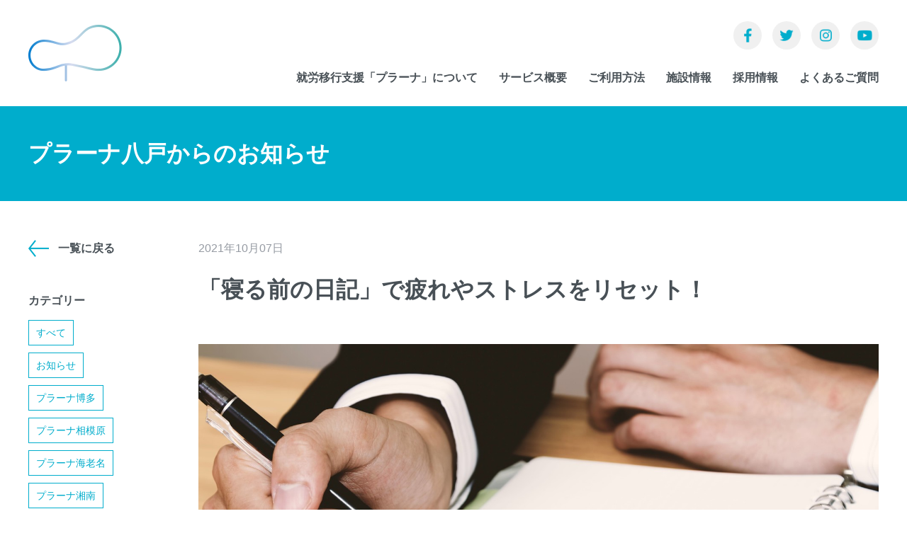

--- FILE ---
content_type: text/html; charset=UTF-8
request_url: https://prana.prana-g.com/news/20211006hachinohe/
body_size: 5671
content:
<!DOCTYPE html>
<html>

<head>
	<meta charset="utf-8">
	<title>「寝る前の日記」で疲れやストレスをリセット！| 就労移行支援プラーナ</title>
		
	<meta http-equiv="X-UA-Compatible" content="IE=edge">
<meta name="viewport" content="width=device-width">

<meta name="description" content="障害をお持ちの就労・就職を目指している方に向けて就労カリキュラム、相談業務を通して適性に合った職場探しや就労後の職場定着のための支援を行っています。">
<meta property="og:site_name" content="就労移行支援「プラーナ」" >
<meta property="og:title" content="就労移行支援「プラーナ」" >
<meta property="og:description" content="障害をお持ちの就労・就職を目指している方に向けて就労カリキュラム、相談業務を通して適性に合った職場探しや就労後の職場定着のための支援を行っています。" >
<meta property="og:url" content="https://prana.prana-g.com/" >
<meta property="og:image" content="https://prana.prana-g.com/images/ogp.png" >
<meta property="og:type" content="website">
<meta property="og:locale" content="ja_JP">

<link rel="apple-touch-icon" type="image/png" href="/images/apple-touch-icon-180x180.png">
<link rel="icon" type="image/png" href="/images/icon-192x192.png">

<script>
  (function(d) {
    var config = {
      kitId: 'omm8oms',
      scriptTimeout: 3000,
      async: true
    },
    h=d.documentElement,t=setTimeout(function(){h.className=h.className.replace(/\bwf-loading\b/g,"")+" wf-inactive";},config.scriptTimeout),tk=d.createElement("script"),f=false,s=d.getElementsByTagName("script")[0],a;h.className+=" wf-loading";tk.src='https://use.typekit.net/'+config.kitId+'.js';tk.async=true;tk.onload=tk.onreadystatechange=function(){a=this.readyState;if(f||a&&a!="complete"&&a!="loaded")return;f=true;clearTimeout(t);try{Typekit.load(config)}catch(e){}};s.parentNode.insertBefore(tk,s)
  })(document);
</script>

<link rel="stylesheet" href="/css/main.css">
<script src="/js/main.js"></script>

<!-- Global site tag (gtag.js) - Google Analytics -->
<script async src="https://www.googletagmanager.com/gtag/js?id=G-MV9XFYF5HX"></script>
<script> window.dataLayer = window.dataLayer || []; function gtag(){dataLayer.push(arguments);} gtag('js', new Date()); gtag('config', 'G-MV9XFYF5HX');
</script></head>
<body class="prana-p page news--article">
	
	<header class="header">
	<div class="header__container">
		<a href="/" class="header__logo"><img src="/images/logo.png" alt="" width="132" height="80"></a>
		<div class="header__contents">
			<nav class="header__nav">
				<ul class="header__nav__list">
					<li class="header__nav__item foldable">
						<a href="/about/" class="header__nav__link about">就労移行支援「プラーナ」について</a>
						<div class="header__nav__sublist">
							<ul class="header__nav__sublist__container">
								<li class="header__nav__item"><a href="/about/" class="header__nav__link">就労移行支援とは</a></li>
								<li class="header__nav__item"><a href="/prana/" class="header__nav__link">就労移行支援「プラーナ」とは</a></li>
								<li class="header__nav__item"><a href="/employ/" class="header__nav__link">障がい者雇用について</a></li>
							</ul>
						</div>
					</li>
					<li class="header__nav__item foldable">
						<a href="/service/" class="header__nav__link service">サービス概要</a>
						<div class="header__nav__sublist">
							<ul class="header__nav__sublist__container">
								<li class="header__nav__item"><a href="/service/" class="header__nav__link">このサービスについて</a></li>
								<li class="header__nav__item"><a href="/program/" class="header__nav__link">支援内容</a></li>
								<li class="header__nav__item"><a href="/career/" class="header__nav__link">就労実績</a></li>
							</ul>
						</div>
					</li>
					<li class="header__nav__item foldable">
						<a href="/user/" class="header__nav__link user">ご利用方法</a>
						<div class="header__nav__sublist">
							<ul class="header__nav__sublist__container">
								<li class="header__nav__item"><a href="/user/" class="header__nav__link">ご利用者について</a></li>
								<li class="header__nav__item"><a href="/flow/" class="header__nav__link">ご利用の流れ</a></li>
								<li class="header__nav__item"><a href="/data/" class="header__nav__link">ご利用状況</a></li>
								<li class="header__nav__item"><a href="/voice/" class="header__nav__link">ご利用者の声</a></li>
								<li class="header__nav__item"><a href="/news/" class="header__nav__link">ご利用者インタビュー</a></li>
							</ul>
						</div>
					</li>
					<li class="header__nav__item">
						<a href="/facility/" class="header__nav__link facility">施設情報</a>
					</li>
					<li class="header__nav__item">
						<a href="/recruit/" class="header__nav__link recruit">採用情報</a>
					</li>
					<li class="header__nav__item">
						<a href="/faq/" class="header__nav__link faq">よくあるご質問</a>
					</li>
					<li class="header__nav__item spitem">
						<a href="/for_student/" class="header__nav__link faq">学生の方へ</a>
					</li>
					<li class="header__nav__item spitem">
						<a href="/case/" class="header__nav__link faq">就職事例</a>
					</li>
				</ul>
			</nav>
			<div class="header__nav__sns">
				<a href="https://www.facebook.com/prana.3an/" target="_blank" class="header__nav__sns__item fb">Facebook</a>
				<a href="https://twitter.com/pranashonan" target="_blank" class="header__nav__sns__item tw">Twitter</a>
				<a href="https://www.instagram.com/prana_3an/" target="_blank" class="header__nav__sns__item ig">Instagram</a>
				<a href="https://www.youtube.com/channel/UCWUZHNfvmTMv9wrZrerG20Q" target="_blank" class="header__nav__sns__item yt">YouTube</a>
			</div>
		</div>
		<div class="header__toggle"><span></span></div>
		<a href="/contact/" class="header__contact">
			<img class="header__contact__icon" src="/images/header_contact.png" width="20" height="18" alt="">
			<span class="header__contact__label">問い合わせる</span>
		</a>
	</div>
</header>	
	<div class="page__head">
		<h2 class="page__head__title">プラーナ八戸からのお知らせ</h2>
	</div>
	
	<div class="page__body">
		<div class="news__body">
			<div class="news__sub">
				<a href="/news/" class="news__sub__back">一覧に戻る</a>
				<div class="news__sub__category">
					<div class="news__sub__title">カテゴリー</div>
					<div class="news__sub__category__link"><a href="/news/">すべて</a></div>
																						<div class="news__sub__category__link "><a href="https://prana.prana-g.com/news/category/news/">お知らせ</a></div>
																	<div class="news__sub__category__link "><a href="https://prana.prana-g.com/news/category/hakata/">プラーナ博多</a></div>
																	<div class="news__sub__category__link "><a href="https://prana.prana-g.com/news/category/sagamihara/">プラーナ相模原</a></div>
																	<div class="news__sub__category__link "><a href="https://prana.prana-g.com/news/category/ebina/">プラーナ海老名</a></div>
																	<div class="news__sub__category__link "><a href="https://prana.prana-g.com/news/category/shonan/">プラーナ湘南</a></div>
																	<div class="news__sub__category__link current"><a href="https://prana.prana-g.com/news/category/hachinohe/">プラーナ八戸</a></div>
																	<div class="news__sub__category__link "><a href="https://prana.prana-g.com/news/category/miyazaki/">プラーナ宮崎</a></div>
																	<div class="news__sub__category__link "><a href="https://prana.prana-g.com/news/category/user-interview/">ご利用者インタビュー</a></div>
																	<div class="news__sub__category__link "><a href="https://prana.prana-g.com/news/category/staff-interview/">スタッフインタビュー</a></div>
																	<div class="news__sub__category__link "><a href="https://prana.prana-g.com/news/category/event-family/">イベント：家族会</a></div>
																	<div class="news__sub__category__link "><a href="https://prana.prana-g.com/news/category/event-ob/">イベント：OB会</a></div>
																	<div class="news__sub__category__link "><a href="https://prana.prana-g.com/news/category/special/">スペシャルコンテンツ</a></div>
																	<div class="news__sub__category__link "><a href="https://prana.prana-g.com/news/category/cace_developmentaldisorder/">就職事例｜発達障がい</a></div>
																	<div class="news__sub__category__link "><a href="https://prana.prana-g.com/news/category/case_intellectualdisability/">就職事例｜知的障がい</a></div>
																	<div class="news__sub__category__link "><a href="https://prana.prana-g.com/news/category/case_physicaldisability/">就職事例｜身体障がい</a></div>
																	<div class="news__sub__category__link "><a href="https://prana.prana-g.com/news/category/case_mentaldisorder/">就職事例｜精神障がい</a></div>
									</div>
			</div>
			<article class="news__main news__article">
				<div class="news__article__header">
					<div class="news__article__header__meta">
						<time class="news__article__header__date">2021年10月07日</time>
													<div class="news__article__header__category">プラーナ八戸</div>
											</div>
					<h1 class="news__article__header__title">「寝る前の日記」で疲れやストレスをリセット！</h1>
				</div>
				<div class="news__article__body wysiwyg">
										<div class="news__article__body__eyecatch">
						<img width="1600" height="1066" src="https://prana.prana-g.com/wp/wp-content/uploads/2021/10/PAK85_yoteihyouwotukerubiz_TP_V-1.jpg" class="attachment-large size-large wp-post-image" alt="" decoding="async" loading="lazy" srcset="https://prana.prana-g.com/wp/wp-content/uploads/2021/10/PAK85_yoteihyouwotukerubiz_TP_V-1.jpg 1600w, https://prana.prana-g.com/wp/wp-content/uploads/2021/10/PAK85_yoteihyouwotukerubiz_TP_V-1-300x200.jpg 300w, https://prana.prana-g.com/wp/wp-content/uploads/2021/10/PAK85_yoteihyouwotukerubiz_TP_V-1-768x512.jpg 768w, https://prana.prana-g.com/wp/wp-content/uploads/2021/10/PAK85_yoteihyouwotukerubiz_TP_V-1-820x546.jpg 820w" sizes="auto, (max-width: 1600px) 100vw, 1600px" />					</div>
										<p>10月に入り、朝晩の気温の差がますます激しくなってきましたね。</p>
<p>八戸も日中は10℃台になる日もあり、道行く皆さんの服装も衣替えが始まっております。</p>
<p>季節の変わり目で体調を崩しやすいという方もいらっしゃるかとは思いますが、不調は自律神経のバランスが崩れることから始まるとも言われております。</p>
<p>多忙な毎日を過ごし、疲れを次の日に持ち越してしまうと、ストレスもどんどん積み重なり、自律神経が乱れる元になってしまうことも。</p>
<p>そんな自律神経のバランスを整えるために効果的なのが「日記を書くこと」です。</p>
<p>また、寝る前の記憶に残りやすいゴールデンタイムに日記を書くことでより効果は高まります。</p>
<p>本日は１日の疲れをリセットできる「寝る前の日記」について少しご紹介させていただきたいと思います。</p>
<p>&nbsp;</p>
<h2>「寝る前の日記」がもたらす効果とは</h2>
<p>「寝る前の日記」には様々な効果がありますが、総じてリラックス効果があると言われております。寝る前に日記を書くことで気持ちがリラックスし、体にも様々な効果をもたらしてくれるのです。</p>
<p>日記をつける習慣を続けると、１日１日をリセットでき、心と体を健やかな状態に保つことが出来ます。</p>
<p>事項からは、詳しい効果についてお話させていただきます。</p>
<p>&nbsp;</p>
<h2>①呼吸が深くなり、自律神経を整えてくれる</h2>
<p><img loading="lazy" decoding="async" class="aligncenter size-full wp-image-1194" src="https://prana.prana-g.com/wp/wp-content/uploads/2021/10/KCDSC_5874_TP_V.jpg" alt="" width="1600" height="829" srcset="https://prana.prana-g.com/wp/wp-content/uploads/2021/10/KCDSC_5874_TP_V.jpg 1600w, https://prana.prana-g.com/wp/wp-content/uploads/2021/10/KCDSC_5874_TP_V-300x155.jpg 300w, https://prana.prana-g.com/wp/wp-content/uploads/2021/10/KCDSC_5874_TP_V-768x398.jpg 768w, https://prana.prana-g.com/wp/wp-content/uploads/2021/10/KCDSC_5874_TP_V-820x425.jpg 820w" sizes="auto, (max-width: 1600px) 100vw, 1600px" /></p>
<p>手で文字を書くという作業は、呼吸を落ち着かせる効果があります。呼吸が深くなると、自律神経が「交感神経」優位のアグレッシブな状態から、「副交感神経」優位のリラックス状態へと移行させることが出来ます。</p>
<p>「写経」というものを聞いたことがあるでしょうか。</p>
<p>あの、「写経」も心を落ち着かせるためにはとても効果のあるものだと言われております。日記だとハードルが高いという方は、「写経」や「ペン字練習」などまずは書くことから慣れて行ってみてはいかがでしょう。</p>
<p>&nbsp;</p>
<h2>②腸内環境が整い、免疫力アップ！</h2>
<p><img loading="lazy" decoding="async" class="aligncenter size-full wp-image-1193" src="https://prana.prana-g.com/wp/wp-content/uploads/2021/10/AL001-1onakaganattayo20140830_TP_V.jpg" alt="" width="1600" height="1066" srcset="https://prana.prana-g.com/wp/wp-content/uploads/2021/10/AL001-1onakaganattayo20140830_TP_V.jpg 1600w, https://prana.prana-g.com/wp/wp-content/uploads/2021/10/AL001-1onakaganattayo20140830_TP_V-300x200.jpg 300w, https://prana.prana-g.com/wp/wp-content/uploads/2021/10/AL001-1onakaganattayo20140830_TP_V-768x512.jpg 768w, https://prana.prana-g.com/wp/wp-content/uploads/2021/10/AL001-1onakaganattayo20140830_TP_V-820x546.jpg 820w" sizes="auto, (max-width: 1600px) 100vw, 1600px" /></p>
<p>免疫細胞の約８割は腸にあると言われております。腸の働きが活発になるのは、「副交感神経」が優位の時。</p>
<p>寝る前に日記で自律神経を整えることで、就寝中の腸の消化吸収力が高まり、免疫力を上げてくれます。</p>
<p>&nbsp;</p>
<h2>③ストレスが減り、ぐっすり眠れる</h2>
<p><img loading="lazy" decoding="async" class="aligncenter size-full wp-image-1192" src="https://prana.prana-g.com/wp/wp-content/uploads/2021/10/tomucaat17102701_TP_V.jpg" alt="" width="1600" height="1066" srcset="https://prana.prana-g.com/wp/wp-content/uploads/2021/10/tomucaat17102701_TP_V.jpg 1600w, https://prana.prana-g.com/wp/wp-content/uploads/2021/10/tomucaat17102701_TP_V-300x200.jpg 300w, https://prana.prana-g.com/wp/wp-content/uploads/2021/10/tomucaat17102701_TP_V-768x512.jpg 768w, https://prana.prana-g.com/wp/wp-content/uploads/2021/10/tomucaat17102701_TP_V-820x546.jpg 820w" sizes="auto, (max-width: 1600px) 100vw, 1600px" /></p>
<p>日中のイライラや興奮状態を引きずったまま、眠りにつこうとすると、寝つきが悪く睡眠が浅くなり、疲労の回復が難しくなってしまいます。日記を書くことで、自律神経の「切り替えスイッチ」を押してあげ、神経の高ぶりを抑えることができ、質の良い睡眠をとることができます。</p>
<p>&nbsp;</p>
<h2>まとめ</h2>
<p>日記を書くことで、自分の活動や気持ちの変化も振り返ることができ、場合によっては意識していなかった体の不調に気づくことが出来るかもしれません。</p>
<p>不調のサインに気が付くことが出来れば、早めに対処することが出来て一石二鳥です。</p>
<p>ストレスや疲れを溜めないことはもちろん、自分自身の日々の振り返りとしても役に立つ「日記」。</p>
<p>ぜひ今日から始めてみてはいかがでしょうか。</p>
<p>&nbsp;</p>
<blockquote><p>―次に繋げる―</p>
<p>就労移行支援プラーナは、あらゆる視点であなたの就職活動とその先のサポートをしていきます。</p>
<p>お気軽にご連絡くださいませ。</p>
<p>お問い合わせ専用フリーダイヤル：0120-40-3229</p>
<p>お問い合わせメールアドレス：info@prana-g.com</p></blockquote>
				</div>
				<div class="news__article__asidenav">
																					<a href="https://prana.prana-g.com/news/20211008miyazaki/" class="news__article__asidenav__prev">前の記事</a>
										<a href="/news/" class="news__article__asidenav__back">お知らせ一覧へ</a>
											<a href="https://prana.prana-g.com/news/20211006sounan/" class="news__article__asidenav__next">次の記事</a>
									</div>
			</article>
		</div>
	</div>

	<footer class="footer">
	<div class="footer__container">
		<div class="footer__info">
			<a href="/" class="footer__info__logo"><img src="/images/logo2.png" alt="" width="290" height="70"></a>
			<div class="footer__info__name">就労移行支援「プラーナ」</div>
			<div class="footer__info__address">
				〒151-0053　東京都渋谷区代々木2-23-1<br>
				TEL：03-3373-5007
			</div>
		</div>
		<nav class="footer__nav">
			<ul class="footer__nav__list">
				<li class="footer__nav__item"><a href="/about/" class="footer__nav__link">就労移行支援「プラーナ」について</a></li>
				<li class="footer__nav__item"><a href="/service/" class="footer__nav__link">サービス概要</a></li>
				<li class="footer__nav__item"><a href="/user/" class="footer__nav__link">ご利用方法</a></li><span></span>
				<li class="footer__nav__item"><a href="/facility/" class="footer__nav__link">施設情報</a></li>
				<li class="footer__nav__item"><a href="/recruit/" class="footer__nav__link">採用情報</a></li>
				<li class="footer__nav__item"><a href="/faq/" class="footer__nav__link">よくあるご質問</a></li>
				<br>
				<li class="footer__nav__item"><a href="/sagamihara/" class="footer__nav__link">プラーナ相模原</a></li>
				<li class="footer__nav__item"><a href="/ebina/" class="footer__nav__link">プラーナ海老名</a></li>
				<li class="footer__nav__item"><a href="/shonan/" class="footer__nav__link">プラーナ湘南</a></li>
				<li class="footer__nav__item"><a href="/hachinohe/" class="footer__nav__link">プラーナ八戸</a></li>
				<li class="footer__nav__item"><a href="/miyazaki/" class="footer__nav__link">プラーナ宮崎</a></li>
				<li class="footer__nav__item"><a href="/hakata/" class="footer__nav__link">プラーナ博多</a></li>
				<br>
				<li class="footer__nav__item"><a href="/for_student/" class="footer__nav__link">学生の方へ</a></li>
				<li class="footer__nav__item"><a href="/case/" class="footer__nav__link">就職事例</a></li>
				<br>
				<li class="footer__nav__item"><a href="/news/" class="footer__nav__link">プラーナからのお知らせ</a></li>
				<li class="footer__nav__item"><a href="/event/" class="footer__nav__link">イベント情報</a></li>
				<li class="footer__nav__item"><a href="/contact/" class="footer__nav__link">お問い合わせ</a></li>
				<li class="footer__nav__item"><a href="/privacy/" class="footer__nav__link">プライバシーポリシー</a></li>
			</ul>
		</nav>
		<div class="footer__company">
			<a href="https://prana-g.com/" target="_blank"><img src="/images/logo_prana.png" alt="" width="145" height="100"></a>
			「就労移行支援プラーナ」「訪問看護さとわ」は、株式会社プラーナが運営しています
		</div>
		<small class="footer__small">
			&copy; Prana, Inc.
		</small>
	</div>
</footer>
</body>
</html>


--- FILE ---
content_type: text/css
request_url: https://prana.prana-g.com/css/main.css
body_size: 18000
content:
@charset "UTF-8";@-webkit-keyframes buttonArrowTick{0%{-webkit-transform:translate(0);transform:translate(0)}to{-webkit-transform:translate(10px);transform:translate(10px)}}@keyframes buttonArrowTick{0%{-webkit-transform:translate(0);transform:translate(0)}to{-webkit-transform:translate(10px);transform:translate(10px)}}@-webkit-keyframes buttonArrowTick-hover{0%{-webkit-transform:translate(0);transform:translate(0)}to{-webkit-transform:translate(10px);transform:translate(10px)}}@keyframes buttonArrowTick-hover{0%{-webkit-transform:translate(0);transform:translate(0)}to{-webkit-transform:translate(10px);transform:translate(10px)}}a,abbr,acronym,address,applet,article,aside,audio,b,big,blockquote,body,canvas,caption,center,cite,code,dd,del,details,dfn,div,dl,dt,em,embed,fieldset,figcaption,figure,footer,form,h1,h2,h3,h4,h5,h6,header,hgroup,html,i,iframe,img,ins,kbd,label,legend,li,mark,menu,nav,object,ol,output,p,pre,q,ruby,s,samp,section,small,span,strike,strong,sub,summary,sup,table,tbody,td,tfoot,th,thead,time,tr,tt,u,ul,var,video{margin:0;padding:0;border:0;font-size:100%;font:inherit;vertical-align:baseline}article,aside,details,figcaption,figure,footer,header,hgroup,menu,nav,section{display:block}body{line-height:1}ol,ul{list-style:none}blockquote,q{quotes:none}blockquote:after,blockquote:before,q:after,q:before{content:"";content:none}table{border-collapse:collapse;border-spacing:0}body,html{font-family:YuGothic,Yu Gothic Medium,Yu Gothic,sans-serif;-webkit-text-size-adjust:100%;-moz-text-size-adjust:100%;-ms-text-size-adjust:100%;text-size-adjust:100%;font-size:16px;line-height:34px;letter-spacing:0;-webkit-font-smoothing:antialiased}a,body,html{color:#485056}body:not(.touch) a{-webkit-transition:opacity .2s ease-in-out;-o-transition:opacity .2s ease-in-out;transition:opacity .2s ease-in-out}body:not(.touch) a:hover{opacity:.5}ul{list-style:disc outside}ol,ul{padding:0 0 0 20px}ol{list-style:decimal outside}@media (max-width:960px){body{padding-bottom:60px;font-size:14px;line-height:28px}}.rectButton1{display:block;-webkit-box-sizing:border-box;box-sizing:border-box;position:relative;width:410px;height:auto;border:1px solid #fff;padding:23px 20px;font-size:21px;line-height:32px;text-align:center;color:#fff;text-decoration:none!important;background-color:rgba(0,0,0,0);font-family:YuGothic,Yu Gothic,sans-serif;font-weight:700;opacity:1!important}body:not(.touch) .rectButton1{-webkit-transition:all .2s ease-in-out;-o-transition:all .2s ease-in-out;transition:all .2s ease-in-out}.contact__form__send button,.index__facilities__block__link,.rectButton2,.roundButton1{display:-webkit-box;display:-ms-flexbox;display:flex;-webkit-box-orient:horizontal;-webkit-box-direction:normal;-ms-flex-flow:row nowrap;flex-flow:row nowrap;-webkit-box-pack:center;-ms-flex-pack:center;justify-content:center;-webkit-box-align:center;-ms-flex-align:center;align-items:center;-webkit-box-sizing:border-box;box-sizing:border-box;position:relative;width:100%;max-width:600px;height:auto;min-height:70px;border:1px solid #d5d8dc;padding:12px 40px 12px 70px;font-size:16px;line-height:22px;text-align:center;color:#485056;text-decoration:none!important;background-color:rgba(0,0,0,0);font-family:YuGothic,Yu Gothic,sans-serif;font-weight:700;opacity:1!important}.contact__form__send button:after,.contact__form__send button:before,.index__facilities__block__link:after,.index__facilities__block__link:before,.rectButton2:after,.rectButton2:before,.roundButton1:after,.roundButton1:before{content:"";display:block;width:29px;height:24px;background-size:contain;background-position:0;position:absolute;left:26px;top:calc(50% - 12px)}.contact__form__send button:before,.index__facilities__block__link:before,.rectButton2:before,.roundButton1:before{background-image:url(/images/arrow_active.png);opacity:1}.contact__form__send button:after,.index__facilities__block__link:after,.rectButton2:after,.roundButton1:after{background-image:url(/images/arrow.png);opacity:0}.contact__form__send body:not(.touch) button,body:not(.touch) .contact__form__send button,body:not(.touch) .index__facilities__block__link,body:not(.touch) .rectButton2,body:not(.touch) .roundButton1{-webkit-transition:all .2s ease-in-out;-o-transition:all .2s ease-in-out;transition:all .2s ease-in-out}.contact__form__send body:not(.touch) button:after,.contact__form__send body:not(.touch) button:before,body:not(.touch) .contact__form__send button:after,body:not(.touch) .contact__form__send button:before,body:not(.touch) .index__facilities__block__link:after,body:not(.touch) .index__facilities__block__link:before,body:not(.touch) .rectButton2:after,body:not(.touch) .rectButton2:before,body:not(.touch) .roundButton1:after,body:not(.touch) .roundButton1:before{-webkit-transition:opacity .2s ease-in-out,-webkit-transform .5s cubic-bezier(.19,1,.22,1);transition:opacity .2s ease-in-out,-webkit-transform .5s cubic-bezier(.19,1,.22,1);-o-transition:opacity .2s ease-in-out,transform .5s cubic-bezier(.19,1,.22,1);transition:opacity .2s ease-in-out,transform .5s cubic-bezier(.19,1,.22,1);transition:opacity .2s ease-in-out,transform .5s cubic-bezier(.19,1,.22,1),-webkit-transform .5s cubic-bezier(.19,1,.22,1)}.contact__form__send body:not(.touch) button:hover,body:not(.touch) .contact__form__send button:hover,body:not(.touch) .index__facilities__block__link:hover,body:not(.touch) .rectButton2:hover,body:not(.touch) .roundButton1:hover{border-color:#485056;background-color:#485056;color:#fff}.contact__form__send body:not(.touch) button:hover:after,.contact__form__send body:not(.touch) button:hover:before,body:not(.touch) .contact__form__send button:hover:after,body:not(.touch) .contact__form__send button:hover:before,body:not(.touch) .index__facilities__block__link:hover:after,body:not(.touch) .index__facilities__block__link:hover:before,body:not(.touch) .rectButton2:hover:after,body:not(.touch) .rectButton2:hover:before,body:not(.touch) .roundButton1:hover:after,body:not(.touch) .roundButton1:hover:before{-webkit-transform:translate(6px);-ms-transform:translate(6px);transform:translate(6px)}.contact__form__send body:not(.touch) button:hover:before,body:not(.touch) .contact__form__send button:hover:before,body:not(.touch) .index__facilities__block__link:hover:before,body:not(.touch) .rectButton2:hover:before,body:not(.touch) .roundButton1:hover:before{opacity:0}.contact__form__send body:not(.touch) button:hover:after,body:not(.touch) .contact__form__send button:hover:after,body:not(.touch) .index__facilities__block__link:hover:after,body:not(.touch) .rectButton2:hover:after,body:not(.touch) .roundButton1:hover:after{opacity:1}.index__facilities__block__link,.roundButton1{border-radius:35px}@media (max-width:960px){.contact__form__send button,.index__facilities__block__link,.rectButton2,.roundButton1{min-height:50px;padding:6px 25px 6px 55px;font-size:13px;line-height:18px}.contact__form__send button:after,.contact__form__send button:before,.index__facilities__block__link:after,.index__facilities__block__link:before,.rectButton2:after,.rectButton2:before,.roundButton1:after,.roundButton1:before{width:24px;height:20px;left:20px;top:calc(50% - 10px)}.index__facilities__block__link,.roundButton1{border-radius:35px}}.footer{position:relative;margin-top:180px;border-top:1px solid #d5d8dc;padding:90px 0}.footer__container{position:relative;width:calc(100% - 80px);max-width:1340px;height:auto;margin-left:auto;margin-right:auto;display:-webkit-box;display:-ms-flexbox;display:flex;-webkit-box-orient:horizontal;-webkit-box-direction:normal;-ms-flex-flow:row nowrap;flex-flow:row nowrap;-webkit-box-pack:justify;-ms-flex-pack:justify;justify-content:space-between;padding-bottom:140px}.footer__info{-ms-flex-preferred-size:auto;flex-basis:auto;width:auto}.footer__info__logo{display:inline-block}.footer__info__logo img{display:block}.footer__info__name{font-size:21px;line-height:31px;font-family:YuGothic,Yu Gothic,sans-serif;font-weight:700;margin-top:12px}.footer__info__address{font-size:15px;line-height:28px;margin-top:12px}.footer__nav{-ms-flex-preferred-size:auto;flex-basis:auto;width:auto;text-align:right;position:relative;overflow:hidden}.footer__nav__list{font-size:0;line-height:0;letter-spacing:0;margin-right:-36px;list-style:none outside;padding:0}.footer__nav__item{position:relative;display:inline-block;font-size:15px;line-height:28px;padding:7px 36px 7px 0}.footer__nav__item:after{content:"/";position:absolute;right:14px}.footer__nav__link{display:inline-block;text-decoration:none}span.footer__nav__link{opacity:.5!important;pointer-events:none}.footer__company{font-size:15px;line-height:24px;position:absolute;right:0;bottom:0}.footer__company a{display:block;width:145px;height:auto;margin-left:auto;margin-bottom:8px}.footer__company img{display:block;width:100%;height:auto}.footer__small{font-size:15px;line-height:28px;position:absolute;left:0;bottom:0}@media (max-width:1280px){.footer__info__name{font-size:19px;line-height:28px;margin-top:10px}.footer__info__address{font-size:14px;line-height:24px;margin-top:10px}.footer__nav__list{margin-right:-24px}.footer__nav__item{font-size:14px;line-height:24px;padding:4px 24px 4px 0}.footer__nav__item:after{right:8px}.footer__company{font-size:13px}.footer__company a{width:109px;margin-bottom:10px}.footer__small{font-size:13px;line-height:24px}}@media (max-width:1080px){.footer__nav__list>span{display:block;width:0;height:0;line-height:0}}@media (max-width:960px){.footer{margin-top:60px;padding:30px 0}.footer__container{width:calc(100% - 40px);display:-webkit-box;display:-ms-flexbox;display:flex;-webkit-box-orient:vertical;-webkit-box-direction:normal;-ms-flex-flow:column nowrap;flex-flow:column nowrap;-webkit-box-pack:start;-ms-flex-pack:start;justify-content:flex-start;padding-bottom:0}.footer__nav{width:100%;text-align:left;-webkit-box-ordinal-group:2;-ms-flex-order:1;order:1}.footer__nav__list{margin-left:-24px;width:100%}.footer__nav__list>br,.footer__nav__list>span{display:none}.footer__nav__item{font-size:11px;line-height:24px;padding:0 0 0 24px}.footer__nav__item:after{content:"/";position:absolute;left:10px;right:auto}.footer__info{width:100%;-webkit-box-ordinal-group:3;-ms-flex-order:2;order:2;margin-top:35px}.footer__info__name{font-size:12px;line-height:18px;margin-top:14px}.footer__info__address{font-size:11px;line-height:20px;margin-top:8px}.footer__company{display:block;position:relative;right:auto;bottom:auto;font-size:11px;line-height:20px;-webkit-box-ordinal-group:4;-ms-flex-order:3;order:3;margin-top:35px}.footer__company a{width:88px;height:auto;margin-left:0;margin-right:auto;margin-bottom:6px}.footer__small{display:block;font-size:11px;line-height:20px;position:relative;left:auto;bottom:auto;-webkit-box-ordinal-group:5;-ms-flex-order:4;order:4;margin-top:30px}}.gridlist{position:relative;width:100%;height:auto;display:-webkit-box;display:-ms-flexbox;display:flex;-webkit-box-orient:horizontal;-webkit-box-direction:normal;-ms-flex-flow:row wrap;flex-flow:row wrap;-webkit-box-pack:start;-ms-flex-pack:start;justify-content:flex-start;-webkit-box-align:stretch;-ms-flex-align:stretch;align-items:stretch;-ms-flex-flow:row nowrap;flex-flow:row nowrap}.gridlist__item,.gridlist__item--more{position:relative;display:block;-ms-flex-preferred-size:20%;flex-basis:20%;width:20%;-webkit-box-sizing:border-box;box-sizing:border-box;border:1px solid #d5d8dc;color:#485056;text-decoration:none;margin-left:-1px;z-index:1}body:not(.touch) .gridlist__item,body:not(.touch) .gridlist__item--more{opacity:1!important;-webkit-transition:border-color .1s linear;-o-transition:border-color .1s linear;transition:border-color .1s linear}body:not(.touch) .gridlist__item--more .gridlist__item__date,body:not(.touch) .gridlist__item--more .gridlist__item__title,body:not(.touch) .gridlist__item .gridlist__item__date,body:not(.touch) .gridlist__item .gridlist__item__title{-webkit-transition:color .1s linear;-o-transition:color .1s linear;transition:color .1s linear}body:not(.touch) .gridlist__item--more:hover,body:not(.touch) .gridlist__item:hover{border-color:#485056;z-index:2}body:not(.touch) .gridlist__item--more:hover .gridlist__item__date,body:not(.touch) .gridlist__item--more:hover .gridlist__item__title,body:not(.touch) .gridlist__item:hover .gridlist__item__date,body:not(.touch) .gridlist__item:hover .gridlist__item__title{color:#485056}.gridlist__item__image{width:calc(100% + 2px);height:0;padding-top:56%;position:relative;left:-1px;top:-1px;background-color:#e5f7fa;overflow:hidden}.gridlist__item__image img{display:block;width:100%;height:100%;position:absolute;left:50%;top:50%;-webkit-transform:translate(-50%,-50%);-ms-transform:translate(-50%,-50%);transform:translate(-50%,-50%);-o-object-fit:cover;object-fit:cover;-o-object-position:center;object-position:center}.gridlist__item__image:empty{background-image:url(/images/emptyimg.png);background-size:cover;background-position:50%;background-repeat:no-repeat}.gridlist__item__date{display:block;margin:20px auto 10px;opacity:.5;text-align:left}.gridlist__item__date,.gridlist__item__title{width:calc(100% - 40px);font-size:15px;line-height:24px}.gridlist__item__title{display:block;margin:10px auto 24px;max-height:72px;overflow:hidden;display:-webkit-box;-webkit-box-orient:vertical;-webkit-line-clamp:3;font-family:YuGothic,Yu Gothic,sans-serif;font-weight:700}.gridlist__item--more{border:none!important;z-index:2!important;background-color:#d5d8dc;-webkit-transition:background-color .2s ease-in-out!important;-o-transition:background-color .2s ease-in-out!important;transition:background-color .2s ease-in-out!important}.gridlist__item--more span{display:block;position:absolute;left:50%;top:50%;-webkit-transform:translate(calc(-50% - 20px),-50%);-ms-transform:translate(calc(-50% - 20px),-50%);transform:translate(calc(-50% - 20px),-50%);color:#485056;font-size:15px;line-height:24px;z-index:1;white-space:nowrap;font-family:YuGothic,Yu Gothic,sans-serif;font-weight:700;padding-left:44px;-webkit-box-sizing:border-box;box-sizing:border-box}.gridlist__item--more span:after,.gridlist__item--more span:before{content:"";display:block;width:29px;height:24px;background-size:contain;background-position:0;position:absolute;left:0;top:calc(50% - 12px)}.gridlist__item--more span:before{background-image:url(/images/arrow_active.png);opacity:1}.gridlist__item--more span:after{background-image:url(/images/arrow.png);opacity:0}body:not(.touch) .gridlist__item--more span{-webkit-transition:color .25s linear;-o-transition:color .25s linear;transition:color .25s linear}body:not(.touch) .gridlist__item--more span:after,body:not(.touch) .gridlist__item--more span:before{-webkit-transition:opacity .2s ease-in-out,-webkit-transform .5s cubic-bezier(.19,1,.22,1);transition:opacity .2s ease-in-out,-webkit-transform .5s cubic-bezier(.19,1,.22,1);-o-transition:opacity .2s ease-in-out,transform .5s cubic-bezier(.19,1,.22,1);transition:opacity .2s ease-in-out,transform .5s cubic-bezier(.19,1,.22,1);transition:opacity .2s ease-in-out,transform .5s cubic-bezier(.19,1,.22,1),-webkit-transform .5s cubic-bezier(.19,1,.22,1)}body:not(.touch) .gridlist__item--more:hover{background-color:#485056}body:not(.touch) .gridlist__item--more:hover span{color:#fff}body:not(.touch) .gridlist__item--more:hover span:after,body:not(.touch) .gridlist__item--more:hover span:before{-webkit-transform:translate(6px);-ms-transform:translate(6px);transform:translate(6px)}body:not(.touch) .gridlist__item--more:hover span:before{opacity:0}body:not(.touch) .gridlist__item--more:hover span:after{opacity:1}@media (max-width:1080px){.gridlist__item--more:nth-child(4):not(.gridlist__item--more),.gridlist__item:nth-child(4):not(.gridlist__item--more){display:none}.gridlist__item,.gridlist__item--more{-ms-flex-preferred-size:25%;flex-basis:25%;width:25%}}@media (max-width:960px){.gridlist{display:block}.gridlist__item,.gridlist__item--more{width:100%;border:1px solid #ddd;margin-left:0;margin-top:-1px;padding-top:0!important}.gridlist__item--more:nth-child(4):not(.gridlist__item--more),.gridlist__item:nth-child(4):not(.gridlist__item--more){display:block}.gridlist__item__image{padding-top:29.85%}.gridlist__item__image:empty{background-image:url(/images/emptyimg.png);background-size:auto 100%;background-position:50%;background-repeat:no-repeat}.gridlist__item__date{width:calc(100% - 30px);font-size:13px;line-height:20px;margin:14px auto 10px}.gridlist__item__title{width:calc(100% - 30px);display:block;font-size:13px;line-height:24px;max-height:72px;margin:10px auto 16px}.gridlist__item--more{display:block;width:100%;height:60px;text-align:center}.gridlist__item--more span{width:100%;left:0;-webkit-transform:translateY(-50%);-ms-transform:translateY(-50%);transform:translateY(-50%);padding-right:0;padding-left:14px;font-size:13px}.gridlist__item--more span:after,.gridlist__item--more span:before{left:20px}}.header{position:relative;width:100%;height:150px;background-color:#fff}.header__container{position:relative;width:calc(100% - 80px);max-width:1600px;height:100%;margin-left:auto;margin-right:auto}.header__logo{position:absolute;left:0;top:50%;-webkit-transform:translateY(-50%);-ms-transform:translateY(-50%);transform:translateY(-50%);z-index:1}.header__logo a,.header__logo img{display:block}.header__contents{position:relative;-webkit-box-sizing:border-box;box-sizing:border-box;padding-left:160px;display:-webkit-box;display:-ms-flexbox;display:flex;-webkit-box-orient:horizontal;-webkit-box-direction:normal;-ms-flex-flow:row nowrap;flex-flow:row nowrap;-webkit-box-pack:end;-ms-flex-pack:end;justify-content:flex-end;-webkit-box-align:end;-ms-flex-align:end;align-items:flex-end}.header__contents,.header__nav,.header__nav__list{width:100%;height:100%}.header__nav__list{position:relative;display:-webkit-box;display:-ms-flexbox;display:flex;-webkit-box-orient:horizontal;-webkit-box-direction:normal;-ms-flex-flow:row nowrap;flex-flow:row nowrap;-webkit-box-pack:end;-ms-flex-pack:end;justify-content:flex-end;-webkit-box-align:end;-ms-flex-align:end;align-items:flex-end;list-style:none outside;padding:0}.header__nav__sublist{display:none}.header__nav__item+.header__nav__item{margin-left:60px}.header__nav__item.spitem{display:none;margin-top:30px}.header__nav__item.spitem+.header__nav__item.spitem{margin-top:0}.header__nav__link{position:relative;color:#485056;font-size:20px;text-decoration:none;font-family:YuGothic,Yu Gothic,sans-serif;font-weight:700;display:block;width:auto;height:80px;line-height:80px;white-space:nowrap}span.header__nav__link{opacity:.5!important;pointer-events:none}.header__nav__sns{position:relative;display:-webkit-box;display:-ms-flexbox;display:flex;-webkit-box-orient:horizontal;-webkit-box-direction:normal;-ms-flex-flow:row nowrap;flex-flow:row nowrap;-webkit-box-pack:start;-ms-flex-pack:start;justify-content:flex-start;margin-left:60px;bottom:18px}.header__nav__sns__item{display:block;width:50px;height:50px;font-size:0;line-height:0;letter-spacing:0;color:rgba(0,0,0,0);background-size:contain;background-position:50%;background-repeat:no-repeat;border-radius:50%;background-color:#f0f0f0}.header__nav__sns__item.fb{background-image:url(/images/sns_fb.png)}.header__nav__sns__item.tw{background-image:url(/images/sns_tw.png)}.header__nav__sns__item.ig{background-image:url(/images/sns_ig.png)}.header__nav__sns__item.yt{background-image:url(/images/sns_yt.png)}.header__nav__sns__item+.header__nav__sns__item{margin-left:20px}.header__contact,.header__toggle{display:none}@media (max-width:1680px){.header__nav__link{font-size:18px}}@media (max-width:1560px){.header__nav__sns{position:absolute;right:0;bottom:80px}.header__nav__sns__item{width:40px;height:40px}.header__nav__sns__item+.header__nav__sns__item{margin-left:15px}}@media (max-width:1280px){.header__nav__link{font-size:16px}.header__nav__link+.header__nav__link{margin-left:30px}}@media (max-width:1080px){.header__logo{-webkit-transform-origin:left center;-ms-transform-origin:left center;transform-origin:left center;-webkit-transform:scale(.9) translateY(-50%);-ms-transform:scale(.9) translateY(-50%);transform:scale(.9) translateY(-50%)}.header__nav__item+.header__nav__item{margin-left:26px}.header__nav__link{font-size:14px}}@media (min-width:961px){.header{height:150px!important;-webkit-transition:none;-o-transition:none;transition:none}.header__contents{height:100%!important}}@media (max-width:960px){.header{position:fixed;bottom:0;left:0;z-index:9999;width:100%;height:60px;overflow:hidden;-webkit-transition:height .5s cubic-bezier(.19,1,.22,1);-o-transition:height .5s cubic-bezier(.19,1,.22,1);transition:height .5s cubic-bezier(.19,1,.22,1)}.header__container{width:100%;max-width:100%;height:56px;border-top:4px solid #00adcc;position:absolute;left:0;bottom:0}.header__contents{display:block;width:100%;height:calc(100vh - 60px);padding-left:0;position:absolute;left:0;bottom:60px;background-color:#d5d8dc;overflow:scroll;-webkit-overflow-scrolling:touch;-ms-overflow-style:none;scrollbar-width:none}.header__contents::-webkit-scrollbar{display:none}.header__logo{width:50px;height:30px;position:absolute;left:20px;top:13px;-webkit-transform:translate(0);-ms-transform:translate(0);transform:translate(0)}.header__logo a,.header__logo img{display:block}.header__logo img{display:block;width:100%;height:auto}.header__toggle{display:block;width:56px;height:56px;position:absolute;right:6px;bottom:0;cursor:pointer}.header__toggle:after,.header__toggle:before,.header__toggle span{content:"";display:block;width:26px;height:2px;background-color:#485056;position:absolute;left:calc(50% - 13px);top:calc(50% - 1px)}.header__toggle span{-webkit-transition:opacity .1s linear;-o-transition:opacity .1s linear;transition:opacity .1s linear}.header__toggle:before{-webkit-transform:translateY(-8px);-ms-transform:translateY(-8px);transform:translateY(-8px);-webkit-transition:-webkit-transform .5s cubic-bezier(.19,1,.22,1);transition:-webkit-transform .5s cubic-bezier(.19,1,.22,1);-o-transition:transform .5s cubic-bezier(.19,1,.22,1);transition:transform .5s cubic-bezier(.19,1,.22,1);transition:transform .5s cubic-bezier(.19,1,.22,1),-webkit-transform .5s cubic-bezier(.19,1,.22,1)}.header__toggle:after{-webkit-transform:translateY(8px);-ms-transform:translateY(8px);transform:translateY(8px);-webkit-transition:-webkit-transform .5s cubic-bezier(.19,1,.22,1);transition:-webkit-transform .5s cubic-bezier(.19,1,.22,1);-o-transition:transform .5s cubic-bezier(.19,1,.22,1);transition:transform .5s cubic-bezier(.19,1,.22,1);transition:transform .5s cubic-bezier(.19,1,.22,1),-webkit-transform .5s cubic-bezier(.19,1,.22,1)}.header.open .header__toggle span{opacity:0}.header.open .header__toggle:before{-webkit-animation:toClose1 .5s cubic-bezier(.19,1,.22,1) 0s 1 normal both;animation:toClose1 .5s cubic-bezier(.19,1,.22,1) 0s 1 normal both}.header.open .header__toggle:after{-webkit-animation:toClose2 .5s cubic-bezier(.19,1,.22,1) 0s 1 normal both;animation:toClose2 .5s cubic-bezier(.19,1,.22,1) 0s 1 normal both}.header:not(.open) .header__toggle span{opacity:1}.header:not(.open) .header__toggle:before{-webkit-animation:toOpen1 .5s cubic-bezier(.19,1,.22,1) 0s 1 normal both;animation:toOpen1 .5s cubic-bezier(.19,1,.22,1) 0s 1 normal both}.header:not(.open) .header__toggle:after{-webkit-animation:toOpen2 .5s cubic-bezier(.19,1,.22,1) 0s 1 normal both;animation:toOpen2 .5s cubic-bezier(.19,1,.22,1) 0s 1 normal both}@-webkit-keyframes toClose1{0%{-webkit-transform:translate(0) rotate(0deg);transform:translate(0) rotate(0deg)}to{-webkit-transform:translate(0) rotate(45deg);transform:translate(0) rotate(45deg)}}@keyframes toClose1{0%{-webkit-transform:translate(0) rotate(0deg);transform:translate(0) rotate(0deg)}to{-webkit-transform:translate(0) rotate(45deg);transform:translate(0) rotate(45deg)}}@-webkit-keyframes toClose2{0%{-webkit-transform:translate(0) rotate(0deg);transform:translate(0) rotate(0deg)}to{-webkit-transform:translate(0) rotate(-45deg);transform:translate(0) rotate(-45deg)}}@keyframes toClose2{0%{-webkit-transform:translate(0) rotate(0deg);transform:translate(0) rotate(0deg)}to{-webkit-transform:translate(0) rotate(-45deg);transform:translate(0) rotate(-45deg)}}@-webkit-keyframes toOpen1{0%{-webkit-transform:translate(0) rotate(0deg);transform:translate(0) rotate(0deg)}to{-webkit-transform:translateY(-8px) rotate(0deg);transform:translateY(-8px) rotate(0deg)}}@keyframes toOpen1{0%{-webkit-transform:translate(0) rotate(0deg);transform:translate(0) rotate(0deg)}to{-webkit-transform:translateY(-8px) rotate(0deg);transform:translateY(-8px) rotate(0deg)}}@-webkit-keyframes toOpen2{0%{-webkit-transform:translate(0) rotate(0deg);transform:translate(0) rotate(0deg)}to{-webkit-transform:translateY(8px) rotate(0deg);transform:translateY(8px) rotate(0deg)}}@keyframes toOpen2{0%{-webkit-transform:translate(0) rotate(0deg);transform:translate(0) rotate(0deg)}to{-webkit-transform:translateY(8px) rotate(0deg);transform:translateY(8px) rotate(0deg)}}.header__nav{width:calc(100% - 40px);height:auto;margin-left:auto;margin-right:auto}.header__nav__list{display:block}.header__nav__list>.header__nav__item{border-bottom:1px solid #fff}.header__nav__item+.header__nav__item{margin-left:0!important}.header__nav__item.spitem{display:block}.header__nav__item.foldable>.header__nav__link{position:relative}.header__nav__item.foldable>.header__nav__link:after,.header__nav__item.foldable>.header__nav__link:before{content:"";display:block;width:16px;height:2px;background-color:#00adcc;position:absolute;right:20px;top:calc(50% - 1px);-webkit-transition:opacity .1s linear,-webkit-transform .5s cubic-bezier(.19,1,.22,1);transition:opacity .1s linear,-webkit-transform .5s cubic-bezier(.19,1,.22,1);-o-transition:transform .5s cubic-bezier(.19,1,.22,1),opacity .1s linear;transition:transform .5s cubic-bezier(.19,1,.22,1),opacity .1s linear;transition:transform .5s cubic-bezier(.19,1,.22,1),opacity .1s linear,-webkit-transform .5s cubic-bezier(.19,1,.22,1)}.header__nav__item.foldable>.header__nav__link:after{display:block;-webkit-transform:rotate(90deg);-ms-transform:rotate(90deg);transform:rotate(90deg)}.header__nav__item.foldable.open>.header__nav__link:before{opacity:0;-webkit-transform:rotate(90deg);-ms-transform:rotate(90deg);transform:rotate(90deg)}.header__nav__item.foldable.open>.header__nav__link:after{-webkit-transform:rotate(180deg);-ms-transform:rotate(180deg);transform:rotate(180deg)}.header__nav__link{font-size:14px;width:100%;height:54px;line-height:54px}.header__nav__sublist{display:block;height:0;overflow:hidden;-webkit-transition:height .5s cubic-bezier(.19,1,.22,1);-o-transition:height .5s cubic-bezier(.19,1,.22,1);transition:height .5s cubic-bezier(.19,1,.22,1)}.header__nav__sublist__container{display:block;position:relative;list-style:none outside;padding-left:30px;border-top:1px solid #fff}.header__nav__sublist__container>.header__nav__item{border-top:1px solid #fff;padding-left:10px}.header__nav__sublist__container>.header__nav__item:first-child{border-top:0}.header__nav__list>.header__nav__item .header__nav__link:only-child:after,.header__nav__sublist__container>.header__nav__item .header__nav__link:after{content:"";display:block;width:17px;height:14px;background-image:url(/images/spnavarrow.png);background-size:contain;background-position:50%;background-repeat:no-repeat;position:absolute;right:20px;top:calc(50% - 7px)}.header__nav__sns{position:relative;width:190px;height:40px;margin:30px 20px 0 auto;right:auto;bottom:auto;padding-bottom:30px}.header__nav__sns__item{width:40px;height:40px}.header__nav__sns__item+.header__nav__sns__item{margin-left:10px}.header__contact{display:block;width:auto;height:56px;position:absolute;left:90px;top:0;display:-webkit-box;display:-ms-flexbox;display:flex;-webkit-box-orient:horizontal;-webkit-box-direction:normal;-ms-flex-flow:row nowrap;flex-flow:row nowrap;-webkit-box-pack:start;-ms-flex-pack:start;justify-content:flex-start;-webkit-box-align:center;-ms-flex-align:center;align-items:center;text-decoration:none;color:#00adcc;padding-left:20px}.header__contact:before{content:"";display:block;width:1px;height:32px;position:absolute;left:0;top:calc(50% - 16px);background-color:#d5d8dc}.header__contact__icon{display:block;margin-right:10px}.header__contact__label{display:block;font-size:12px;line-height:18px;font-family:YuGothic,Yu Gothic,sans-serif;font-weight:700}}.heading1,.news__article__header__title{font-size:32px;line-height:54px;letter-spacing:0;font-family:YuGothic,Yu Gothic,sans-serif;font-weight:700}.facility_top__news__title,.facility_top__title,.heading2,.index__facilities__title,.index__news__title,.index__outline__title,.index__relations__title,.page__columns__title{font-size:24px;line-height:36px;letter-spacing:0;font-family:YuGothic,Yu Gothic,sans-serif;font-weight:700}.baystaras__title,.career__title,.data__title,.facility__title,.flow__title,.heading3,.index__facilities__block__name,.job__title,.page__about__listtitle,.page__employ__title,.page__section__title,.phiten__title,.program__title,.staff__title{font-size:18px;line-height:28px;letter-spacing:0;font-family:YuGothic,Yu Gothic,sans-serif;font-weight:700}@media (max-width:960px){.facility_top__news__title,.facility_top__title,.heading1,.heading2,.index__facilities__title,.index__news__title,.index__outline__title,.index__relations__title,.news__article__header__title,.page__columns__title{font-size:18px;line-height:28px}.baystaras__title,.career__title,.data__title,.facility__title,.flow__title,.heading3,.index__facilities__block__name,.job__title,.page__about__listtitle,.page__employ__title,.page__section__title,.phiten__title,.program__title,.staff__title{font-size:16px;line-height:26px}}.pagination{width:100%;height:50px;position:relative;margin:100px auto 0;white-space:nowrap;font-size:0;line-height:0;letter-spacing:0;text-align:center;overflow:scroll;-webkit-overflow-scrolling:touch;-ms-overflow-style:none;scrollbar-width:none}.pagination::-webkit-scrollbar{display:none}.pagination__page{display:inline-block;width:50px;height:50px;-webkit-box-sizing:border-box;box-sizing:border-box;border:1px solid #d5d8dc;color:#485056;text-decoration:none;text-align:center;font-size:16px;line-height:48px}.pagination__page+.pagination__page{margin-left:20px}.pagination__page.current{background-color:#c3c3c3;border-color:#c3c3c3;color:#fff}.pagination__page.shorten{border:none}@media (max-width:767px){.pagination{height:38px;margin:60px auto 0}.pagination__page{width:38px;height:38px;font-size:14px;line-height:36px}.pagination__page+.pagination__page{margin-left:10px}}.slidebanners{position:relative;width:100%;height:610px}.slidebanners__viewport{position:absolute;left:0;top:0;width:100%;height:100%;overflow:hidden}.slidebanners__container{position:relative;width:100%;height:100%;font-size:0;line-height:0;letter-spacing:0;-webkit-transition:-webkit-transform .75s ease-in-out;transition:-webkit-transform .75s ease-in-out;-o-transition:transform .75s ease-in-out;transition:transform .75s ease-in-out;transition:transform .75s ease-in-out,-webkit-transform .75s ease-in-out}.slidebanners__slide{display:block;width:100%;height:100%;color:#fff;text-decoration:none;font-family:YuGothic,Yu Gothic,sans-serif;font-weight:700;opacity:0;-webkit-transform:translate(-5%);-ms-transform:translate(-5%);transform:translate(-5%);position:absolute;left:0;top:0;z-index:1}.slidebanners__slide:before{content:"";display:block;width:110%;height:100%;background-size:cover;background-position:50%;background-repeat:no-repeat;position:absolute;right:-5%;top:0}.slidebanners__slide__contents{width:calc(100% - 100px);max-width:1340px;height:100%;margin-left:auto;margin-right:auto;position:relative;display:-webkit-box;display:-ms-flexbox;display:flex;-webkit-box-orient:vertical;-webkit-box-direction:normal;-ms-flex-flow:column nowrap;flex-flow:column nowrap;-webkit-box-pack:center;-ms-flex-pack:center;justify-content:center;-webkit-box-align:center;-ms-flex-align:center;align-items:center}.slidebanners__slide__lead{font-size:42px;line-height:42px;width:100%;text-align:left;opacity:0;-webkit-transform:translate(-60px);-ms-transform:translate(-60px);transform:translate(-60px)}.slidebanners__slide__texts{font-size:24px;line-height:60px;width:100%;text-align:left;margin-top:45px}.slidebanners__slide__label,.slidebanners__slide__texts div{opacity:0;-webkit-transform:translate(-60px);-ms-transform:translate(-60px);transform:translate(-60px)}.slidebanners__slide__label{font-size:24px;line-height:42px;width:100%;text-align:right;margin-top:30px}.slidebanners__slide__label span{display:inline-block;position:relative;padding-left:60px}.slidebanners__slide__label span:before{content:"";display:block;width:29px;height:24px;background-image:url(/images/arrow.png);background-size:29px 24px;background-position:100%;position:absolute;left:0;top:calc(50% - 12px)}a.slidebanners__slide .slidebanners__slide__label span:before{-webkit-transition:-webkit-transform .5s cubic-bezier(.19,1,.22,1);transition:-webkit-transform .5s cubic-bezier(.19,1,.22,1);-o-transition:transform .5s cubic-bezier(.19,1,.22,1);transition:transform .5s cubic-bezier(.19,1,.22,1);transition:transform .5s cubic-bezier(.19,1,.22,1),-webkit-transform .5s cubic-bezier(.19,1,.22,1)}body:not(.touch) a.slidebanners__slide .slidebanners__slide__contents{-webkit-transition:opacity .2s ease-in-out;-o-transition:opacity .2s ease-in-out;transition:opacity .2s ease-in-out}body:not(.touch) a.slidebanners__slide:hover .slidebanners__slide__contents{opacity:.75}body:not(.touch) a.slidebanners__slide:hover .slidebanners__slide__label span:before{-webkit-transform:translate(10px);-ms-transform:translate(10px);transform:translate(10px)}.slidebanners[data-position="0"] .slidebanners__slide[data-num="0"],.slidebanners[data-position="1"] .slidebanners__slide[data-num="1"],.slidebanners[data-position="2"] .slidebanners__slide[data-num="2"],.slidebanners[data-position="3"] .slidebanners__slide[data-num="3"]{opacity:1;-webkit-transform:translate(0);-ms-transform:translate(0);transform:translate(0);-webkit-transition:opacity 1.25s linear .5s,-webkit-transform 1.75s cubic-bezier(.19,1,.22,1) .5s;transition:opacity 1.25s linear .5s,-webkit-transform 1.75s cubic-bezier(.19,1,.22,1) .5s;-o-transition:opacity 1.25s linear .5s,transform 1.75s cubic-bezier(.19,1,.22,1) .5s;transition:opacity 1.25s linear .5s,transform 1.75s cubic-bezier(.19,1,.22,1) .5s;transition:opacity 1.25s linear .5s,transform 1.75s cubic-bezier(.19,1,.22,1) .5s,-webkit-transform 1.75s cubic-bezier(.19,1,.22,1) .5s;z-index:2}.slidebanners[data-position="0"] .slidebanners__slide[data-num="0"] .slidebanners__slide__label,.slidebanners[data-position="0"] .slidebanners__slide[data-num="0"] .slidebanners__slide__lead,.slidebanners[data-position="0"] .slidebanners__slide[data-num="0"] .slidebanners__slide__texts div,.slidebanners[data-position="1"] .slidebanners__slide[data-num="1"] .slidebanners__slide__label,.slidebanners[data-position="1"] .slidebanners__slide[data-num="1"] .slidebanners__slide__lead,.slidebanners[data-position="1"] .slidebanners__slide[data-num="1"] .slidebanners__slide__texts div,.slidebanners[data-position="2"] .slidebanners__slide[data-num="2"] .slidebanners__slide__label,.slidebanners[data-position="2"] .slidebanners__slide[data-num="2"] .slidebanners__slide__lead,.slidebanners[data-position="2"] .slidebanners__slide[data-num="2"] .slidebanners__slide__texts div,.slidebanners[data-position="3"] .slidebanners__slide[data-num="3"] .slidebanners__slide__label,.slidebanners[data-position="3"] .slidebanners__slide[data-num="3"] .slidebanners__slide__lead,.slidebanners[data-position="3"] .slidebanners__slide[data-num="3"] .slidebanners__slide__texts div{opacity:1;-webkit-transform:translate(0);-ms-transform:translate(0);transform:translate(0);-webkit-transition:opacity 1.25s linear,-webkit-transform 1.75s cubic-bezier(.19,1,.22,1);transition:opacity 1.25s linear,-webkit-transform 1.75s cubic-bezier(.19,1,.22,1);-o-transition:opacity 1.25s linear,transform 1.75s cubic-bezier(.19,1,.22,1);transition:opacity 1.25s linear,transform 1.75s cubic-bezier(.19,1,.22,1);transition:opacity 1.25s linear,transform 1.75s cubic-bezier(.19,1,.22,1),-webkit-transform 1.75s cubic-bezier(.19,1,.22,1)}.slidebanners[data-position="0"] .slidebanners__slide[data-num="0"] .slidebanners__slide__lead,.slidebanners[data-position="1"] .slidebanners__slide[data-num="1"] .slidebanners__slide__lead,.slidebanners[data-position="2"] .slidebanners__slide[data-num="2"] .slidebanners__slide__lead,.slidebanners[data-position="3"] .slidebanners__slide[data-num="3"] .slidebanners__slide__lead{-webkit-transition-delay:1.2s;-o-transition-delay:1.2s;transition-delay:1.2s}.slidebanners[data-position="0"] .slidebanners__slide[data-num="0"] .slidebanners__slide__texts div:first-child,.slidebanners[data-position="1"] .slidebanners__slide[data-num="1"] .slidebanners__slide__texts div:first-child,.slidebanners[data-position="2"] .slidebanners__slide[data-num="2"] .slidebanners__slide__texts div:first-child,.slidebanners[data-position="3"] .slidebanners__slide[data-num="3"] .slidebanners__slide__texts div:first-child{-webkit-transition-delay:1.3s;-o-transition-delay:1.3s;transition-delay:1.3s}.slidebanners[data-position="0"] .slidebanners__slide[data-num="0"] .slidebanners__slide__texts div:nth-child(2),.slidebanners[data-position="1"] .slidebanners__slide[data-num="1"] .slidebanners__slide__texts div:nth-child(2),.slidebanners[data-position="2"] .slidebanners__slide[data-num="2"] .slidebanners__slide__texts div:nth-child(2),.slidebanners[data-position="3"] .slidebanners__slide[data-num="3"] .slidebanners__slide__texts div:nth-child(2){-webkit-transition-delay:1.4s;-o-transition-delay:1.4s;transition-delay:1.4s}.slidebanners[data-position="0"] .slidebanners__slide[data-num="0"] .slidebanners__slide__texts div:nth-child(3),.slidebanners[data-position="1"] .slidebanners__slide[data-num="1"] .slidebanners__slide__texts div:nth-child(3),.slidebanners[data-position="2"] .slidebanners__slide[data-num="2"] .slidebanners__slide__texts div:nth-child(3),.slidebanners[data-position="3"] .slidebanners__slide[data-num="3"] .slidebanners__slide__texts div:nth-child(3){-webkit-transition-delay:1.5s;-o-transition-delay:1.5s;transition-delay:1.5s}.slidebanners[data-position="0"] .slidebanners__slide[data-num="0"] .slidebanners__slide__label,.slidebanners[data-position="1"] .slidebanners__slide[data-num="1"] .slidebanners__slide__label,.slidebanners[data-position="2"] .slidebanners__slide[data-num="2"] .slidebanners__slide__label,.slidebanners[data-position="3"] .slidebanners__slide[data-num="3"] .slidebanners__slide__label{-webkit-transition-delay:1.6s;-o-transition-delay:1.6s;transition-delay:1.6s}.slidebanners[data-position="0"] .slidebanners__slide[data-num="3"],.slidebanners[data-position="1"] .slidebanners__slide[data-num="0"],.slidebanners[data-position="2"] .slidebanners__slide[data-num="1"],.slidebanners[data-position="3"] .slidebanners__slide[data-num="2"]{opacity:0;-webkit-transform:translate(5%);-ms-transform:translate(5%);transform:translate(5%);-webkit-transition:opacity 1s linear .3s,-webkit-transform 1.75s cubic-bezier(.23,1,.32,1) .3s;transition:opacity 1s linear .3s,-webkit-transform 1.75s cubic-bezier(.23,1,.32,1) .3s;-o-transition:opacity 1s linear .3s,transform 1.75s cubic-bezier(.23,1,.32,1) .3s;transition:opacity 1s linear .3s,transform 1.75s cubic-bezier(.23,1,.32,1) .3s;transition:opacity 1s linear .3s,transform 1.75s cubic-bezier(.23,1,.32,1) .3s,-webkit-transform 1.75s cubic-bezier(.23,1,.32,1) .3s}.slidebanners[data-position="0"] .slidebanners__slide[data-num="3"] .slidebanners__slide__label,.slidebanners[data-position="0"] .slidebanners__slide[data-num="3"] .slidebanners__slide__lead,.slidebanners[data-position="0"] .slidebanners__slide[data-num="3"] .slidebanners__slide__texts div,.slidebanners[data-position="1"] .slidebanners__slide[data-num="0"] .slidebanners__slide__label,.slidebanners[data-position="1"] .slidebanners__slide[data-num="0"] .slidebanners__slide__lead,.slidebanners[data-position="1"] .slidebanners__slide[data-num="0"] .slidebanners__slide__texts div,.slidebanners[data-position="2"] .slidebanners__slide[data-num="1"] .slidebanners__slide__label,.slidebanners[data-position="2"] .slidebanners__slide[data-num="1"] .slidebanners__slide__lead,.slidebanners[data-position="2"] .slidebanners__slide[data-num="1"] .slidebanners__slide__texts div,.slidebanners[data-position="3"] .slidebanners__slide[data-num="2"] .slidebanners__slide__label,.slidebanners[data-position="3"] .slidebanners__slide[data-num="2"] .slidebanners__slide__lead,.slidebanners[data-position="3"] .slidebanners__slide[data-num="2"] .slidebanners__slide__texts div{opacity:0;-webkit-transform:translate(60px);-ms-transform:translate(60px);transform:translate(60px);-webkit-transition:opacity .5s linear,-webkit-transform 1.75s cubic-bezier(.19,1,.22,1);transition:opacity .5s linear,-webkit-transform 1.75s cubic-bezier(.19,1,.22,1);-o-transition:opacity .5s linear,transform 1.75s cubic-bezier(.19,1,.22,1);transition:opacity .5s linear,transform 1.75s cubic-bezier(.19,1,.22,1);transition:opacity .5s linear,transform 1.75s cubic-bezier(.19,1,.22,1),-webkit-transform 1.75s cubic-bezier(.19,1,.22,1)}.slidebanners[data-position="0"] .slidebanners__slide[data-num="3"] .slidebanners__slide__lead,.slidebanners[data-position="1"] .slidebanners__slide[data-num="0"] .slidebanners__slide__lead,.slidebanners[data-position="2"] .slidebanners__slide[data-num="1"] .slidebanners__slide__lead,.slidebanners[data-position="3"] .slidebanners__slide[data-num="2"] .slidebanners__slide__lead{-webkit-transition-delay:0s;-o-transition-delay:0s;transition-delay:0s}.slidebanners[data-position="0"] .slidebanners__slide[data-num="3"] .slidebanners__slide__texts div:first-child,.slidebanners[data-position="1"] .slidebanners__slide[data-num="0"] .slidebanners__slide__texts div:first-child,.slidebanners[data-position="2"] .slidebanners__slide[data-num="1"] .slidebanners__slide__texts div:first-child,.slidebanners[data-position="3"] .slidebanners__slide[data-num="2"] .slidebanners__slide__texts div:first-child{-webkit-transition-delay:.1s;-o-transition-delay:.1s;transition-delay:.1s}.slidebanners[data-position="0"] .slidebanners__slide[data-num="3"] .slidebanners__slide__texts div:nth-child(2),.slidebanners[data-position="1"] .slidebanners__slide[data-num="0"] .slidebanners__slide__texts div:nth-child(2),.slidebanners[data-position="2"] .slidebanners__slide[data-num="1"] .slidebanners__slide__texts div:nth-child(2),.slidebanners[data-position="3"] .slidebanners__slide[data-num="2"] .slidebanners__slide__texts div:nth-child(2){-webkit-transition-delay:.2s;-o-transition-delay:.2s;transition-delay:.2s}.slidebanners[data-position="0"] .slidebanners__slide[data-num="3"] .slidebanners__slide__texts div:nth-child(3),.slidebanners[data-position="1"] .slidebanners__slide[data-num="0"] .slidebanners__slide__texts div:nth-child(3),.slidebanners[data-position="2"] .slidebanners__slide[data-num="1"] .slidebanners__slide__texts div:nth-child(3),.slidebanners[data-position="3"] .slidebanners__slide[data-num="2"] .slidebanners__slide__texts div:nth-child(3){-webkit-transition-delay:.3s;-o-transition-delay:.3s;transition-delay:.3s}.slidebanners[data-position="0"] .slidebanners__slide[data-num="3"] .slidebanners__slide__label,.slidebanners[data-position="1"] .slidebanners__slide[data-num="0"] .slidebanners__slide__label,.slidebanners[data-position="2"] .slidebanners__slide[data-num="1"] .slidebanners__slide__label,.slidebanners[data-position="3"] .slidebanners__slide[data-num="2"] .slidebanners__slide__label{-webkit-transition-delay:.4s;-o-transition-delay:.4s;transition-delay:.4s}@media (max-width:1440px){.slidebanners__slide__lead{font-size:34px;line-height:34px}.slidebanners__slide__texts{font-size:21px;line-height:54px;margin-top:45px}.slidebanners__slide__label{font-size:21px;line-height:42px;margin-top:60px}.slidebanners__slide__label span{padding-left:50px}.slidebanners__slide__label span:before{width:29px;height:24px;top:calc(50% - 12px)}}@media (max-width:1024px){.slidebanners__slide__lead{font-size:32px;line-height:32px;justify-self:flex-start}.slidebanners__slide__texts{font-size:18px;line-height:48px;margin-top:40px;justify-self:flex-start}.slidebanners__slide__label{font-size:18px;line-height:42px;margin-top:60px;justify-self:flex-end}.slidebanners__slide__label span{padding-left:50px}.slidebanners__slide__label span:before{width:29px;height:24px;top:calc(50% - 12px)}}@media (max-width:960px){.slidebanners{height:auto;max-height:610px;overflow:hidden}.slidebanners:before{content:"";display:block;width:100%;height:0;padding-top:100%;position:relative;z-index:-1}.slidebanners__slide__contents{width:calc(100% - 40px)}.slidebanners__slide__lead{-webkit-transform:translate(-30px);-ms-transform:translate(-30px);transform:translate(-30px);font-size:26px;line-height:26px}.slidebanners__slide__texts{font-size:16px;line-height:42px;margin-top:20px}.slidebanners__slide__label,.slidebanners__slide__texts div{-webkit-transform:translate(-30px);-ms-transform:translate(-30px);transform:translate(-30px)}.slidebanners__slide__label{font-size:16px;line-height:42px;margin-top:20px}.slidebanners__slide__label span{padding-left:30px}.slidebanners__slide__label span:before{width:15px;height:12px;top:calc(50% - 6px)}.slidebanners[data-position="0"] .slidebanners__slide[data-num="3"] .slidebanners__slide__label,.slidebanners[data-position="0"] .slidebanners__slide[data-num="3"] .slidebanners__slide__lead,.slidebanners[data-position="0"] .slidebanners__slide[data-num="3"] .slidebanners__slide__texts div,.slidebanners[data-position="1"] .slidebanners__slide[data-num="0"] .slidebanners__slide__label,.slidebanners[data-position="1"] .slidebanners__slide[data-num="0"] .slidebanners__slide__lead,.slidebanners[data-position="1"] .slidebanners__slide[data-num="0"] .slidebanners__slide__texts div,.slidebanners[data-position="2"] .slidebanners__slide[data-num="1"] .slidebanners__slide__label,.slidebanners[data-position="2"] .slidebanners__slide[data-num="1"] .slidebanners__slide__lead,.slidebanners[data-position="2"] .slidebanners__slide[data-num="1"] .slidebanners__slide__texts div,.slidebanners[data-position="3"] .slidebanners__slide[data-num="2"] .slidebanners__slide__label,.slidebanners[data-position="3"] .slidebanners__slide[data-num="2"] .slidebanners__slide__lead,.slidebanners[data-position="3"] .slidebanners__slide[data-num="2"] .slidebanners__slide__texts div{-webkit-transform:translate(30px);-ms-transform:translate(30px);transform:translate(30px)}}@media (max-width:767px){.slidebanners__slide__lead{font-size:21px;line-height:21px}.slidebanners__slide__texts{font-size:14px;line-height:28px;margin-top:20px}.slidebanners__slide__label{font-size:14px;line-height:34px;margin-top:20px}}.contact__form__part{width:100%;height:auto;position:relative;-webkit-box-sizing:border-box;box-sizing:border-box;padding:0 0 0 230px}.contact__form__part+.contact__form__part{margin-top:30px}.contact__form__label{display:block;position:absolute;left:0;line-height:42px;font-family:YuGothic,Yu Gothic,sans-serif;font-weight:700}.contact__form__input input,.contact__form__input textarea{display:block;position:relative;-webkit-box-sizing:border-box;box-sizing:border-box;width:100%;border:1px solid #d5d8dc;padding:8px 15px;margin:0;outline:0;border-radius:0;font-size:14px;line-height:24px;letter-spacing:.05em;font-family:sans-serif;-webkit-appearance:none}.contact__form__input input{height:42px}.contact__form__input textarea{height:330px}.contact__form__select{display:block;position:relative;-webkit-box-sizing:border-box;box-sizing:border-box;width:100%;height:42px;border:1px solid #d5d8dc}.contact__form__select:after{content:"";display:block;width:40px;height:40px;background-image:url(/images/pulldown.png);background-size:contain;background-position:50%;background-repeat:no-repeat;position:absolute;right:0;top:0;pointer-events:none}.contact__form__select__label{-webkit-box-sizing:border-box;box-sizing:border-box;position:absolute;left:0;top:0;width:100%;height:100%;font-size:14px;line-height:24px;letter-spacing:.05em;font-family:sans-serif;padding:8px 15px;white-space:nowrap;overflow:hidden;-o-text-overflow:ellipsis;text-overflow:ellipsis;z-index:0}.contact__form__select select{display:block;width:100%;height:100%;position:absolute;left:0;top:0;z-index:1;opacity:0}.contact__form__message{display:none;-webkit-box-sizing:border-box;box-sizing:border-box;border:2px solid #ccc;padding:20px;text-align:center;width:auto;margin:30px 0 0 230px}.contact__form__message li,.contact__form__message p{font-size:14px;line-height:24px}.contact__form__message ul{margin-top:24px}.contact__form__message li{display:none}.contact__form__message li:before{content:"・";padding-right:6px}.contact__form__message li.show{display:block}.contact__form__message.success{border-color:#28a745;color:#28a745}.contact__form__message.error,.contact__form__message.invalid{border-color:#dc3545;color:#dc3545}.contact__form__message.show{display:block}.contact__form__send{-webkit-box-sizing:border-box;box-sizing:border-box;margin:30px 0 0 230px}.contact__form__send button{max-width:100%;width:100%;cursor:pointer}.contact__form__send button.valid{color:#fff;cursor:pointer;pointer-events:auto;background-color:#ccc}.contact__form__send button.processing{cursor:default;pointer-events:none;opacity:.5!important;-webkit-transition:none;-o-transition:none;transition:none}.contact__form__send button.done{cursor:default;pointer-events:none}body:not(.touch) .contact__form__send button.valid{-webkit-transition:opacity .2s linear;-o-transition:opacity .2s linear;transition:opacity .2s linear}body:not(.touch) .contact__form__send button.valid:hover{-webkit-transition-duration:0s;-o-transition-duration:0s;transition-duration:0s;opacity:.5}@media (max-width:960px){.contact__form__part{padding:0}.contact__form__part+.contact__form__part{margin-top:24px}.contact__form__label{position:relative;line-height:28px;margin-bottom:3px}.contact__form__input input{height:42px}.contact__form__input textarea{height:280px}.contact__form__message{margin:30px 0 0}.contact__form__message li,.contact__form__message p{font-size:13px;line-height:20px}.contact__form__message ul{margin-top:20px}.contact__form__send{margin:30px 0 0}}.news__body{position:relative;width:calc(100% - 80px);max-width:1340px;height:auto;margin-left:auto;margin-right:auto;margin-top:50px;display:-webkit-box;display:-ms-flexbox;display:flex;-webkit-box-orient:horizontal;-webkit-box-direction:normal;-ms-flex-flow:row nowrap;flex-flow:row nowrap;-webkit-box-pack:start;-ms-flex-pack:start;justify-content:flex-start;-webkit-box-align:stretch;-ms-flex-align:stretch;align-items:stretch}.news__sub{-ms-flex-preferred-size:300px;flex-basis:300px;width:300px;position:relative;-webkit-box-sizing:border-box;box-sizing:border-box;padding-right:60px}.news__sub__back{display:inline-block;width:auto;height:auto;position:relative;padding-left:42px;color:#485056;text-decoration:none;font-size:16px;line-height:34px;font-family:YuGothic,Yu Gothic,sans-serif;font-weight:700}.news__sub__back:before{content:"";display:block;width:29px;height:24px;background-position:0;position:absolute;left:0;top:calc(50% - 12px);background-image:url(/images/arrow_active.png);background-size:contain;background-position:50%;background-repeat:no-repeat;-webkit-transform:translate(0) rotate(180deg);-ms-transform:translate(0) rotate(180deg);transform:translate(0) rotate(180deg)}body:not(.touch) .news__sub__back:before{-webkit-transition:-webkit-transform .5s cubic-bezier(.19,1,.22,1);transition:-webkit-transform .5s cubic-bezier(.19,1,.22,1);-o-transition:transform .5s cubic-bezier(.19,1,.22,1);transition:transform .5s cubic-bezier(.19,1,.22,1);transition:transform .5s cubic-bezier(.19,1,.22,1),-webkit-transform .5s cubic-bezier(.19,1,.22,1)}body:not(.touch) .news__sub__back:hover:before{-webkit-transform:translate(-6px) rotate(180deg);-ms-transform:translate(-6px) rotate(180deg);transform:translate(-6px) rotate(180deg)}.news__sub__category{margin-top:40px}.news__sub__category:first-child{margin-top:0}.news__sub__title{font-family:YuGothic,Yu Gothic,sans-serif;font-weight:700;margin-bottom:10px}.news__sub__category__link+.news__sub__category__link{margin-top:15px}.news__sub__category__link a{display:inline-block;color:#485056;border:1px solid #485056;font-size:16px;line-height:24px;padding:7px 20px;text-decoration:none;opacity:1!important}body:not(.touch) .news__sub__category__link a{-webkit-transition:all .2s ease-in-out;-o-transition:all .2s ease-in-out;transition:all .2s ease-in-out}body:not(.touch) .news__sub__category__link a:hover{color:#fff;background-color:#485056}.news__sub__aside{margin-top:50px;padding-top:30px;border-top:1px solid #d5d8dc}.news__main{-ms-flex-preferred-size:calc(100% - 300px);flex-basis:calc(100% - 300px);width:calc(100% - 300px)}.news__list__article{margin-top:50px;padding-top:50px;border-top:1px solid #d5d8dc}.news__list__article:first-child{margin-top:0;padding-top:0;border-top:none}.news__list__article__link{display:-webkit-box;display:-ms-flexbox;display:flex;-webkit-box-orient:horizontal;-webkit-box-direction:normal;-ms-flex-flow:row nowrap;flex-flow:row nowrap;-webkit-box-pack:center;-ms-flex-pack:center;justify-content:center;-webkit-box-align:stretch;-ms-flex-align:stretch;align-items:stretch;text-decoration:none}.news__list__article__thumb{position:relative;-ms-flex-preferred-size:39.42%;flex-basis:39.42%;width:39.42%;height:auto}.news__list__article__thumb:before{content:"";display:block;width:100%;height:0;padding-top:56.1%;position:relative;z-index:-1;background-color:#e5f7fa}.news__list__article__thumb:empty:before{background-image:url(/images/emptyimg.png);background-size:contain;background-position:50%;background-repeat:no-repeat}.news__list__article__thumb img{display:block;position:absolute;left:0;top:0;width:100%;height:100%;-o-object-fit:cover;object-fit:cover}.news__list__article__body{position:relative;-ms-flex-preferred-size:60.58%;flex-basis:60.58%;width:60.58%;height:auto;-webkit-box-sizing:border-box;box-sizing:border-box;padding-left:50px}.news__list__article__meta{display:-webkit-box;display:-ms-flexbox;display:flex;-webkit-box-orient:horizontal;-webkit-box-direction:normal;-ms-flex-flow:row wrap;flex-flow:row wrap;-webkit-box-pack:start;-ms-flex-pack:start;justify-content:flex-start;-webkit-box-align:center;-ms-flex-align:center;align-items:center}.news__article__header__category,.news__list__article__meta__category{display:block;-ms-flex-preferred-size:auto;flex-basis:auto;width:auto;height:auto;color:#485056;border:1px solid #485056;font-size:16px;line-height:24px;padding:7px 20px}.news__list__article__meta__date{color:#969ba3;font-size:18px;margin-left:20px}.news__list__article__title{font-size:24px;line-height:38px;font-family:YuGothic,Yu Gothic,sans-serif;font-weight:700;margin-top:20px}.news__article__header{position:relative}.news__article__header__category{display:none}.news__article__header__date{font-size:16px;line-height:24px;color:#969ba3}.news__article__header__title{margin-top:14px}.news__article__body{margin-top:50px}.news__article__body__eyecatch{margin-bottom:50px}.news__article__asidenav{position:relative;margin-top:80px;border-top:1px solid #d5d8dc;width:100%;height:70px}.news__article__asidenav__back,.news__article__asidenav__next,.news__article__asidenav__prev{display:block;width:auto;height:auto;font-size:16px;line-height:34px;font-family:YuGothic,Yu Gothic,sans-serif;font-weight:700;color:#485056;text-decoration:none;position:absolute;bottom:0}.news__article__asidenav__back{left:50%;-webkit-transform:translate(-50%);-ms-transform:translate(-50%);transform:translate(-50%)}.news__article__asidenav__next:before,.news__article__asidenav__prev:before{content:"";display:block;width:29px;height:24px;background-position:0;position:absolute;top:calc(50% - 12px);background-image:url(/images/arrow_active.png);background-size:contain;background-position:50%;background-repeat:no-repeat}body:not(.touch) .news__article__asidenav__next:before,body:not(.touch) .news__article__asidenav__prev:before{-webkit-transition:-webkit-transform .5s cubic-bezier(.19,1,.22,1);transition:-webkit-transform .5s cubic-bezier(.19,1,.22,1);-o-transition:transform .5s cubic-bezier(.19,1,.22,1);transition:transform .5s cubic-bezier(.19,1,.22,1);transition:transform .5s cubic-bezier(.19,1,.22,1),-webkit-transform .5s cubic-bezier(.19,1,.22,1)}.news__article__asidenav__prev{left:0;padding-left:42px}.news__article__asidenav__prev:before{left:0;-webkit-transform:translate(0) rotate(180deg);-ms-transform:translate(0) rotate(180deg);transform:translate(0) rotate(180deg)}body:not(.touch) .news__article__asidenav__prev:hover:before{-webkit-transform:translate(-6px) rotate(180deg);-ms-transform:translate(-6px) rotate(180deg);transform:translate(-6px) rotate(180deg)}.news__article__asidenav__next{right:0;padding-right:42px}.news__article__asidenav__next:before{right:0;-webkit-transform:translate(0);-ms-transform:translate(0);transform:translate(0)}body:not(.touch) .news__article__asidenav__next:hover:before{-webkit-transform:translate(6px);-ms-transform:translate(6px);transform:translate(6px)}@media (max-width:1280px){.news__sub{-ms-flex-preferred-size:240px;flex-basis:240px;width:240px;padding-right:40px}.news__main{-ms-flex-preferred-size:calc(100% - 240px);flex-basis:calc(100% - 240px);width:calc(100% - 240px)}.news__sub__category__link+.news__sub__category__link{margin-top:10px}.news__article__header__category,.news__list__article__meta__category,.news__sub__category__link a{font-size:14px;line-height:24px;padding:5px 10px}.news__list__article__meta__date{font-size:16px}.news__list__article__title{font-size:18px;line-height:28px}}@media (max-width:960px){.news__body{width:calc(100% - 40px);margin-left:auto;margin-right:auto;margin-top:20px;display:block}.page__spPageNavi+.page__body>.news__body{margin-top:0}.news__sub{width:100%;padding-right:0}.news__sub__category__link{display:inline-block;margin:0 10px 10px 0}.news__sub__category__link+.news__sub__category__link{margin:0 10px 10px 0}.news__sub__category__link a{font-size:12px;line-height:18px;padding:5px 10px}.news__main{-ms-flex-preferred-size:100%;flex-basis:100%;width:100%;margin-top:20px}.news__list__article{margin-top:30px;padding-top:30px;border-top:1px solid #d5d8dc}.news__list__article:first-child{margin-top:20px;padding-top:30px;border-top:1px solid #d5d8dc}.news__list__article__link{display:block}.news__list__article__thumb{-ms-flex-preferred-size:100%;flex-basis:100%;width:100%;height:0;padding-top:29.85%}.news__list__article__thumb:before{width:100%;height:100%;padding-top:0;position:absolute;left:0;top:0}.news__list__article__thumb img{display:block;position:absolute;left:0;top:0;width:100%;height:100%;-o-object-fit:cover;object-fit:cover}.news__list__article__body{width:100%;padding-left:0}.news__list__article__meta{display:-webkit-box;display:-ms-flexbox;display:flex;-webkit-box-orient:horizontal;-webkit-box-direction:normal;-ms-flex-flow:row nowrap;flex-flow:row nowrap;-webkit-box-pack:justify;-ms-flex-pack:justify;justify-content:space-between;-webkit-box-align:center;-ms-flex-align:center;align-items:center;margin-top:12px}.news__article__header__category,.news__list__article__meta__category{font-size:12px;line-height:18px;padding:3px 6px}.news__list__article__meta__date{font-size:13px;margin-left:0}.news__list__article__title{font-size:14px;line-height:24px;margin-top:12px}.news--article .news__sub__aside,.news--article .news__sub__category{display:none}.news--article .news__body{margin-top:30px}.news__sub__back{padding-left:32px;font-size:12px;line-height:28px}.news__sub__back:before{width:22px;height:16px;top:calc(50% - 8px);-webkit-transform:translate(0) rotate(180deg);-ms-transform:translate(0) rotate(180deg);transform:translate(0) rotate(180deg);background-size:29px 24px;background-position:100%}.news__article__header{position:relative}.news__article__header__meta{display:-webkit-box;display:-ms-flexbox;display:flex;-webkit-box-orient:horizontal;-webkit-box-direction:normal;-ms-flex-flow:row nowrap;flex-flow:row nowrap;-webkit-box-pack:justify;-ms-flex-pack:justify;justify-content:space-between;-webkit-box-align:end;-ms-flex-align:end;align-items:flex-end;margin-bottom:10px}.news__article__header__category{display:block;font-size:12px;line-height:18px;padding:3px 6px}.news__article__header__date{font-size:13px;line-height:20px}.news__article__header__title{margin-top:0}.news__article__body{margin-top:30px}.news__article__body__eyecatch{margin-bottom:30px}.news__article__asidenav{margin-top:40px;width:100%;height:75px}.news__article__asidenav__back,.news__article__asidenav__next,.news__article__asidenav__prev{font-size:12px;line-height:34px;top:auto;bottom:auto}.news__article__asidenav__back{left:50%;-webkit-transform:translate(-50%);-ms-transform:translate(-50%);transform:translate(-50%);bottom:0}.news__article__asidenav__next,.news__article__asidenav__prev{top:10px}.news__article__asidenav__next:before,.news__article__asidenav__prev:before{width:22px;height:16px;top:calc(50% - 8px);background-size:29px 24px;background-position:100%}.news__article__asidenav__prev{left:0;padding-left:32px}.news__article__asidenav__prev:before{left:0;-webkit-transform:translate(0) rotate(180deg);-ms-transform:translate(0) rotate(180deg);transform:translate(0) rotate(180deg)}.news__article__asidenav__next{right:0;padding-right:32px}.news__article__asidenav__next:before{right:0;-webkit-transform:translate(0);-ms-transform:translate(0);transform:translate(0)}}.page__head{position:relative;width:100%;height:auto}.page__head__title{width:calc(100% - 80px);max-width:1340px;height:auto;padding:46px 0;margin-left:auto;margin-right:auto;font-size:32px;line-height:42px;color:#fff;font-family:YuGothic,Yu Gothic,sans-serif;font-weight:700}.page__spPageNavi{display:none}.page__nav{position:relative;width:100%;height:auto}.page__nav__title{display:none}.page__nav__list{display:-webkit-box;display:-ms-flexbox;display:flex;-webkit-box-orient:horizontal;-webkit-box-direction:normal;-ms-flex-flow:row wrap;flex-flow:row wrap;-webkit-box-pack:end;-ms-flex-pack:end;justify-content:flex-end;width:calc(100% - 80px);max-width:1340px;height:auto;padding:40px 0;margin-left:auto;margin-right:auto;list-style:none outside}body.news .page__nav__list{border-bottom:1px solid #d5d8dc}.page__nav__item+.page__nav__item{margin-left:50px}.page__nav__link{position:relative;display:block;width:auto;height:auto;font-size:16px;line-height:36px;text-decoration:none;font-family:YuGothic,Yu Gothic,sans-serif;font-weight:700}.page__nav__link.current:after{content:"";display:block;width:100%;height:2px;position:absolute;left:0;bottom:-2px;background-color:#485056}.page__main{position:relative;width:calc(100% - 80px);max-width:1340px;margin-left:auto;margin-right:auto}.page__outline{position:relative;width:100%;height:auto;font-family:YuGothic,Yu Gothic,sans-serif;font-weight:700}.page__main>.page__outline{border-top:1px solid #d5d8dc;padding:60px 0}.page__columns{position:relative;width:100%;height:auto;display:-webkit-box;display:-ms-flexbox;display:flex;-webkit-box-orient:horizontal;-webkit-box-direction:normal;-ms-flex-flow:row nowrap;flex-flow:row nowrap;border-top:1px solid #d5d8dc}.page__columns__left{-ms-flex-preferred-size:33.33%;flex-basis:33.33%;width:33.33%;padding:60px 0}.page__columns__right{position:relative;width:875px;-ms-flex-preferred-size:calc(66.66% - 20px);flex-basis:calc(66.66% - 20px);width:calc(66.66% - 20px);margin-left:20px;padding:60px 0}@media (min-width:1420px){.page__columns__left{-ms-flex-preferred-size:445px;flex-basis:445px;width:445px}.page__columns__right{-ms-flex-preferred-size:875px;flex-basis:875px;width:875px}}.page__section{border-top:1px solid #d5d8dc;margin-top:50px;padding-top:50px}.page__section:first-child{border-top:none;margin-top:0;padding-top:0}.page__section b{font-weight:700}.page__section__title{margin-bottom:20px}.page__section__link{margin-top:34px}.page__section__img{margin-top:15px;margin-bottom:30px}.page__section__img:first-child{margin-top:0}.page__section__img img{display:block;max-width:100%;height:auto}@media (max-width:960px){.page__head__title{width:calc(100% - 40px);padding:18px 0;font-size:16px;line-height:24px}.page__body{display:-webkit-box;display:-ms-flexbox;display:flex;-webkit-box-orient:vertical;-webkit-box-direction:normal;-ms-flex-flow:column nowrap;flex-flow:column nowrap}.page__main{-webkit-box-ordinal-group:2;-ms-flex-order:1;order:1;width:calc(100% - 40px);margin-top:30px}.page__spPageNavi+.page__body>.page__main{margin-top:10px}.page__nav{-webkit-box-ordinal-group:3;-ms-flex-order:2;order:2;position:relative;width:100%;height:auto;overflow:hidden;margin-top:60px}.page__nav.domestic{display:none}.page__nav__title{display:block;-webkit-box-sizing:border-box;box-sizing:border-box;padding:16px 20px;font-size:13px;line-height:21px;font-family:YuGothic,Yu Gothic,sans-serif;font-weight:700}.page__nav__list,.page__nav__title{position:relative;width:100%;height:auto;border-top:1px solid #d5d8dc}.page__nav__list{display:-webkit-box;display:-ms-flexbox;display:flex;-webkit-box-orient:horizontal;-webkit-box-direction:normal;-ms-flex-flow:row wrap;flex-flow:row wrap;-webkit-box-pack:start;-ms-flex-pack:start;justify-content:flex-start;-webkit-box-align:stretch;-ms-flex-align:stretch;align-items:stretch;padding:0}body.news .page__nav__list{border-bottom:none}.page__nav__item{-ms-flex-preferred-size:50%;flex-basis:50%;width:50%;margin:0!important;border-bottom:1px solid #d5d8dc}.page__nav__item:nth-child(odd){-ms-flex-preferred-size:calc(50% - 1px);flex-basis:calc(50% - 1px);width:calc(50% - 1px);border-right:1px solid #d5d8dc}.page__nav__link{font-size:11px;line-height:21px;display:block;text-align:center;padding:14px 10px}.page__nav__link:after{display:none!important}.page__columns{display:block;border-top:none}.page__columns+.page__columns{margin-top:40px;padding-top:30px}.page__columns+.page__columns:before{content:"";display:block;width:calc(100% + 40px);height:1px;background-color:#d5d8dc;position:absolute;left:-20px;top:0}.page__columns__left{width:100%;padding:0}.page__columns__right{-ms-flex-preferred-size:100%;flex-basis:100%;width:100%;margin-left:0;padding:0}.page__columns__title{margin-bottom:30px}.page__columns:only-child .page__columns__title{display:none}.page__section{margin-top:30px;padding-top:30px}.page__spPageNavi,.page__spPageNavi__label{position:relative;display:block;width:100%;height:64px}.page__spPageNavi__label{-webkit-box-sizing:border-box;box-sizing:border-box;padding:20px;font-size:16px;line-height:24px;white-space:nowrap;overflow:hidden;-o-text-overflow:ellipsis;text-overflow:ellipsis;font-family:YuGothic,Yu Gothic,sans-serif;font-weight:700}.page__spPageNavi__label:before{content:"";display:block;width:10px;height:20px;background-image:url(/images/sppagenavi.png);background-size:contain;background-position:50%;background-repeat:no-repeat;position:absolute;right:20px;top:calc(50% - 10px)}.page__spPageNavi__select{position:absolute;left:0;top:0;display:block;width:100%;height:100%;opacity:0;font-size:16px;z-index:1}}.wysiwyg{margin-left:auto;margin-right:auto}.wysiwyg>:first-child{margin-top:0}.wysiwyg>:last-child{margin-bottom:0}.wysiwyg dl,.wysiwyg ol,.wysiwyg p,.wysiwyg ul{font-size:16px;line-height:34px;margin:0}.wysiwyg h1,.wysiwyg h2{font-size:24px;line-height:42px;font-family:YuGothic,Yu Gothic,sans-serif;font-weight:700;padding-left:20px;position:relative}.wysiwyg h1:before,.wysiwyg h2:before{content:"";display:block;width:5px;height:100%;position:absolute;left:0;top:0;background-color:#f2f2f2}.wysiwyg h3{font-size:21px;line-height:36px;font-family:YuGothic,Yu Gothic,sans-serif;font-weight:700;padding-left:10px;position:relative}.wysiwyg h3:before{content:"";display:block;width:2px;height:100%;position:absolute;left:0;top:0;background-color:#f2f2f2}.wysiwyg h4,.wysiwyg h5,.wysiwyg h6{font-size:18px;line-height:30px;font-family:YuGothic,Yu Gothic,sans-serif;font-weight:700;padding-left:0;position:relative}.wysiwyg a{text-decoration:underline;color:#485056}.wysiwyg strong{font-weight:700}.wysiwyg em{font-style:italic}.wysiwyg del{text-decoration:line-through}.wysiwyg ol{list-style:decimal outside;padding:0 0 0 1.5em}.wysiwyg ul{list-style:disc outside;padding:0 0 0 1.5em}.wysiwyg li ol,.wysiwyg li ul{margin:0}.wysiwyg dl{display:-webkit-box;display:-ms-flexbox;display:flex;-webkit-box-orient:horizontal;-webkit-box-direction:normal;-ms-flex-flow:row wrap;flex-flow:row wrap;margin:0}.wysiwyg dl dd,.wysiwyg dl dt{-webkit-box-sizing:border-box;box-sizing:border-box;border-top:1px solid #c3c3c3;font-size:16px;line-height:34px;padding:20px 20px 20px 0}.wysiwyg dl dt{width:30%;-webkit-box-flex:1;-ms-flex:1 1 30%;flex:1 1 30%}.wysiwyg dl dt:last-of-type{padding-bottom:0}.wysiwyg dl dd{width:70%;-webkit-box-flex:1;-ms-flex:1 1 70%;flex:1 1 70%}.wysiwyg dl dd:last-of-type{padding-bottom:0}.wysiwyg hr{width:25%;height:1px;border:0;padding:0;margin:80px auto;background-color:#c3c3c3}.wysiwyg blockquote{margin:0 auto;padding:28px 34px;background-color:rgba(0,0,0,.05)}.wysiwyg blockquote dd,.wysiwyg blockquote dl,.wysiwyg blockquote dt,.wysiwyg blockquote ol,.wysiwyg blockquote p,.wysiwyg blockquote ul{font-size:16px;line-height:34px;margin:0 auto}.wysiwyg blockquote>:first-child{margin-top:0}.wysiwyg blockquote>:last-child{margin-bottom:0}.wysiwyg img{display:inline-block;max-width:100%;height:auto}.wysiwyg img.aligncenter{display:block;max-width:100%;height:auto;margin:0 auto}.wysiwyg img.alignleft{display:block;float:left;max-width:50%;height:auto;margin:0 16px 16px 0}.wysiwyg img.alignright{display:block;float:right;max-width:50%;height:auto;margin:0 0 16px 16px}@media (max-width:767px){.wysiwyg dl,.wysiwyg ol,.wysiwyg p,.wysiwyg ul{font-size:14px;line-height:28px;margin:0}.wysiwyg h1,.wysiwyg h2{font-size:16px;line-height:32px;padding-left:15px}.wysiwyg h1:before,.wysiwyg h2:before{width:4px}.wysiwyg h3{font-size:15px;line-height:30px;padding-left:8px}.wysiwyg h3:before{width:2px}.wysiwyg h4,.wysiwyg h5,.wysiwyg h6{font-size:14px;line-height:28px}.wysiwyg ol,.wysiwyg ul{padding-left:1.25em}.wysiwyg dl{margin:0 auto}.wysiwyg dl dd,.wysiwyg dl dt{font-size:14px;line-height:28px;padding:12px 12px 12px 0}.wysiwyg dl dt{width:35%;-webkit-box-flex:1;-ms-flex:1 1 35%;flex:1 1 35%}.wysiwyg dl dd{width:65%;-webkit-box-flex:1;-ms-flex:1 1 65%;flex:1 1 65%}.wysiwyg hr{width:50%;margin:40px auto}.wysiwyg blockquote{margin:0 auto;padding:21px 24px}.wysiwyg blockquote dd,.wysiwyg blockquote dl,.wysiwyg blockquote dt,.wysiwyg blockquote ol,.wysiwyg blockquote p,.wysiwyg blockquote ul{font-size:14px;line-height:28px;margin:0 auto}.wysiwyg img{display:inline-block;max-width:100%;height:auto}.wysiwyg img.aligncenter{display:block;max-width:100%;height:auto;margin:0 auto}.wysiwyg img.alignleft{display:block;float:left;max-width:50%;height:auto;margin:0 16px 16px 0}.wysiwyg img.alignright{display:block;float:right;max-width:50%;height:auto;margin:0 0 16px 16px}}.about__mainimg{display:block;width:100%;height:auto;margin-bottom:50px}.page__about__title{font-size:20px;font-weight:700}.page__about__list,.page__about__listtitle{margin-bottom:15px}@media (max-width:960px){.about__mainimg{margin-bottom:30px}}.baystaras__title{margin-bottom:30px}.baystars__mainimg{border:1px solid #d5d8dc}.baystars__img,.baystars__mainimg{display:block;margin-bottom:30px;max-width:100%;height:auto}@media (max-width:960px){.baystars__img,.baystars__mainimg{margin-left:auto;margin-right:auto}}.career__mainimg{display:block;width:100%;height:auto;margin-top:50px}.career__title{margin-bottom:15px}.career__table{position:relative;margin-top:15px;margin-bottom:40px;display:-webkit-box;display:-ms-flexbox;display:flex;-webkit-box-orient:horizontal;-webkit-box-direction:normal;-ms-flex-flow:row nowrap;flex-flow:row nowrap;-webkit-box-pack:start;-ms-flex-pack:start;justify-content:flex-start;-webkit-box-align:stretch;-ms-flex-align:stretch;align-items:stretch}.career__table__column{-ms-flex-preferred-size:33.3333%;flex-basis:33.3333%;width:33.3333%;position:relative;-webkit-box-sizing:border-box;box-sizing:border-box;border:1px solid #707070}.career__table__column+.career__table__column{margin-left:-1px}.career__table__column__head{border-bottom:1px solid #d5d8dc;text-align:center;padding:10px 20px;background-color:#f0f0f0;font-family:YuGothic,Yu Gothic,sans-serif;font-weight:700}.career__table__column__cell{position:relative;padding:15px 20px;line-height:26px}.page__career__list{margin-top:10px;margin-bottom:10px}@media (max-width:960px){.career__mainimg{margin-top:30px}.career__table{margin-top:10px;margin-bottom:30px;display:block;font-size:13px;line-height:24px}.career__table:after{content:"";display:block;width:100%;height:100%;position:absolute;left:0;top:0;z-index:1;-webkit-box-sizing:border-box;box-sizing:border-box;border:1px solid #707070}.career__table__column{-ms-flex-preferred-size:100%;flex-basis:100%;width:100%;border:1px solid #d5d8dc}.career__table__column+.career__table__column{margin:-1px 0 0}.career__table__column__cell,.career__table__column__head{padding:10px 15px;font-size:13px;line-height:24px}.career__table__column__cell ul{display:-webkit-box;display:-ms-flexbox;display:flex;-webkit-box-orient:horizontal;-webkit-box-direction:normal;-ms-flex-flow:row wrap;flex-flow:row wrap;padding:0}.career__table__column__cell ul li{-ms-flex-preferred-size:calc(50% - 15px);flex-basis:calc(50% - 15px);width:calc(50% - 15px);margin-left:15px}}.case__group__label{position:relative;padding:60px 0;font-size:18px;line-height:28px;font-family:YuGothic,Yu Gothic,sans-serif;font-weight:700}.case__group:first-child .case__group__label{padding-top:0}.case__group__list{list-style:none outside;padding:0}.case__group__list li{font-size:16px;line-height:26px;padding:20px 0;border-bottom:1px solid #d5d8dc}.case__group__list li:first-child{padding-top:0}.case__group__list li:last-child{padding-bottom:0;border-bottom:0}@media (max-width:960px){.case__group__label{padding:30px 0;font-size:15px;line-height:24px}.case__group__list li{font-size:14px;line-height:24px;padding:15px 0}}.data__mainimg{display:block;width:100%;height:auto;margin-top:30px;margin-bottom:40px}.data__list{margin-bottom:15px}.data__table{position:relative;margin-top:30px;margin-bottom:30px;display:-webkit-box;display:-ms-flexbox;display:flex;-webkit-box-orient:horizontal;-webkit-box-direction:normal;-ms-flex-flow:row wrap;flex-flow:row wrap;-webkit-box-pack:start;-ms-flex-pack:start;justify-content:flex-start;-webkit-box-align:stretch;-ms-flex-align:stretch;align-items:stretch}.data__table:after{content:"";display:block;width:100%;height:100%;-webkit-box-sizing:border-box;box-sizing:border-box;border:1px solid #707070;position:absolute;left:0;top:0;z-index:1}.data__table__term{-ms-flex-preferred-size:200px;flex-basis:200px;width:200px;background-color:#f0f0f0;font-family:YuGothic,Yu Gothic,sans-serif;font-weight:700}.data__table__desc,.data__table__term{position:relative;-webkit-box-sizing:border-box;box-sizing:border-box;padding:10px 20px;border-bottom:1px solid #d5d8dc}.data__table__desc{-ms-flex-preferred-size:calc(100% - 200px);flex-basis:calc(100% - 200px);width:calc(100% - 200px);border-left:1px solid #d5d8dc}@media (max-width:960px){.data__title{margin-bottom:15px}.data__mainimg,.data__table{margin-top:15px;margin-bottom:30px}.data__table{display:block}.data__table__desc,.data__table__term{-ms-flex-preferred-size:100%;flex-basis:100%;width:100%;padding:10px 20px}.data__table__desc{border-left:none}}.page__employ__title{margin-bottom:15px}.page__employ__list{margin-top:5px;margin-bottom:40px}.employ__table,.page__employ__contact{margin-top:30px}.employ__table{position:relative}.employ__table table{table-layout:fixed;width:100%;border:1px solid #707070;border-collapse:collapse;position:relative;z-index:0}.employ__table:after{content:"";display:block;width:100%;height:100%;-webkit-box-sizing:border-box;box-sizing:border-box;border:1px solid #707070;position:absolute;left:0;top:0;z-index:1}.employ__table__headcell{border:1px solid #d5d8dc;-webkit-box-sizing:border-box;box-sizing:border-box;text-align:center;vertical-align:middle;padding:5px 20px;background-color:#f0f0f0}.employ__table__datacell,.employ__table__datacell--after,.employ__table__datacell--before{position:relative;border:1px solid #d5d8dc;-webkit-box-sizing:border-box;box-sizing:border-box;padding:10px 20px;vertical-align:middle}.employ__table__datacell--before{text-align:center}.employ__table__datacell--after{text-align:center;font-family:YuGothic,Yu Gothic,sans-serif;font-weight:700}.employ__table__datacell--after:before{content:"";display:block;width:59px;height:24px;position:absolute;left:-30px;top:calc(50% - 12px);background-image:url(/images/tablearrow.png);background-size:contain;background-position:50%}@media (max-width:960px){.page__employ__list{margin-top:20px;margin-bottom:20px}.employ__table,.page__employ__contact{margin-top:20px}.employ__table{position:relative;font-size:13px;line-height:24px}.employ__table__datacell,.employ__table__datacell--after,.employ__table__datacell--before,.employ__table__headcell{padding:5px 10px}.employ__table__datacell--after{text-align:center;font-family:YuGothic,Yu Gothic,sans-serif;font-weight:700}.employ__table__datacell--after:before{content:"";display:block;width:32px;height:14px;position:absolute;left:-16px;top:calc(50% - 7px);background-image:url(/images/tablearrow.png);background-size:59px 24px;background-position:100%}}.event__img{display:block;height:auto;margin-bottom:30px;max-width:100%;height:100%}@media (max-width:970px){.event__img{margin-left:auto;margin-right:auto}}.facility_top__mainimg{position:relative;display:block;width:100%;height:610px;overflow:hidden}.facility_top__mainimg img{display:block;width:100%;height:100%;position:absolute;left:0;top:0;-o-object-fit:cover;object-fit:cover;-o-object-position:center;object-position:center}.facility_top__news{margin-top:50px}.facility_top__news__grid{margin-top:40px}.facility_top__section{border-top:1px solid #00adcc;margin-top:100px;padding-top:100px}.facility_top__title{margin-bottom:20px}.facility_top__contact{display:-webkit-box;display:-ms-flexbox;display:flex;-webkit-box-orient:horizontal;-webkit-box-direction:normal;-ms-flex-flow:row nowrap;flex-flow:row nowrap;-webkit-box-pack:justify;-ms-flex-pack:justify;justify-content:space-between}.facility_top__contact__section{-ms-flex-preferred-size:calc(50% - 20px);flex-basis:calc(50% - 20px);width:calc(50% - 20px);max-width:600px}.facility_top__message{display:-webkit-box;display:-ms-flexbox;display:flex;margin-top:30px}.facility_top__hito{display:block}.facility_top__hito+.facility_top__name__message{margin-left:50px;width:60%}.facility_top__name{margin-top:2em;font-family:YuGothic,Yu Gothic,sans-serif;font-weight:700}.facility_top__mapembed{position:relative;width:100%;max-width:600px;height:auto;margin-top:30px}.facility_top__mapembed:before{content:"";display:block;width:100%;height:0;padding-top:54.67%;position:relative;z-index:-1;pointer-events:none}.facility_top__mapembed iframe{position:absolute;width:100%;height:100%;left:0;top:0;z-index:1}@media (max-width:960px){.facility_top__mainimg{max-height:610px;height:auto}.facility_top__mainimg:before{content:"";display:block;width:100%;height:0;padding-top:100%;position:relative;z-index:-1}.facility_top__news{margin-top:0}.facility_top__news__grid{margin-top:30px}.facility_top__section{position:relative;margin-top:50px;padding-top:50px;border-top:0}.facility_top__section:before{content:"";display:block;width:calc(100% + 40px);height:1px;background-color:#00adcc;position:absolute;left:-20px;top:0}.facility_top__contact{display:block}.facility_top__contact__section{-ms-flex-preferred-size:100%;flex-basis:100%;width:100%;max-width:100%}.facility_top__contact__section .facility_top__title{margin-bottom:15px}.facility_top__contact__section .page__section__link{margin-top:15px}.facility_top__contact__section+.facility_top__contact__section{margin-top:30px}.facility_top__message{display:block;margin-top:30px}.facility_top__hito{max-width:100%;height:auto;margin-left:auto;margin-right:auto}.facility_top__hito+.facility_top__name__message{width:100%;margin-left:0;margin-top:30px}.facility_top__name{margin-top:1em}.facility_top__map{margin-top:30px}}.facility__title{margin-bottom:20px}.facility__list{margin-top:15px;margin-bottom:15px}.facility__link{text-decoration:none}@media (max-width:960px){.facility__title{margin-bottom:10px}.facility #facilities .page__section__link{margin-top:15px}}.faq .page__columns__left,.faq .page__columns__right{padding-top:40px;padding-bottom:40px}.faq .page__columns__title{line-height:34px}.faq__foldable{position:relative}.faq__foldable+.faq__foldable{margin-top:40px;padding-top:40px}.faq__foldable__q{position:relative;font-size:18px;line-height:34px;padding-left:60px;cursor:pointer;font-family:YuGothic,Yu Gothic,sans-serif;font-weight:700}body:not(.touch) .faq__foldable__q{-webkit-transition:opacity .2s ease-in-out;-o-transition:opacity .2s ease-in-out;transition:opacity .2s ease-in-out}body:not(.touch) .faq__foldable__q:hover{opacity:.5}.faq__foldable__q:before{content:"";width:40px;height:40px;background-image:url(/images/icon_q.png);background-size:contain;position:absolute;left:0;top:-3px}.faq__foldable__q__contents{position:relative;padding-right:50px}.faq__foldable__q__contents:after,.faq__foldable__q__contents:before{content:"";display:block;width:20px;height:2px;background-color:#00adcc;position:absolute;right:15px;top:calc(50% - 1px);-webkit-transition:opacity .1s linear,-webkit-transform .5s cubic-bezier(.19,1,.22,1);transition:opacity .1s linear,-webkit-transform .5s cubic-bezier(.19,1,.22,1);-o-transition:opacity .1s linear,transform .5s cubic-bezier(.19,1,.22,1);transition:opacity .1s linear,transform .5s cubic-bezier(.19,1,.22,1);transition:opacity .1s linear,transform .5s cubic-bezier(.19,1,.22,1),-webkit-transform .5s cubic-bezier(.19,1,.22,1)}.faq__foldable__q__contents:before{-webkit-transform:rotate(0deg);-ms-transform:rotate(0deg);transform:rotate(0deg)}.faq__foldable__q__contents:after{-webkit-transform:rotate(90deg);-ms-transform:rotate(90deg);transform:rotate(90deg)}.open .faq__foldable__q__contents:before{-webkit-transform:rotate(-90deg);-ms-transform:rotate(-90deg);transform:rotate(-90deg);opacity:0}.open .faq__foldable__q__contents:after{-webkit-transform:rotate(0deg);-ms-transform:rotate(0deg);transform:rotate(0deg);opacity:1}.faq__foldable__a{position:relative;width:100%;height:0;overflow:hidden;-webkit-transition:height .5s cubic-bezier(.19,1,.22,1);-o-transition:height .5s cubic-bezier(.19,1,.22,1);transition:height .5s cubic-bezier(.19,1,.22,1)}.faq__foldable__a__contents{font-size:18px;line-height:34px;padding-top:40px;padding-right:50px;padding-left:60px;position:relative}.faq__foldable__a__contents:before{content:"";width:40px;height:40px;background-image:url(/images/icon_a.png);background-size:contain;position:absolute;left:0;top:37px}@media (max-width:960px){.faq .page__columns__left,.faq .page__columns__right{padding-top:0;padding-bottom:0}.faq .page__columns__title{display:block;font-size:16px;line-height:34px}.faq .page__columns:not(:first-child) .page__columns__left:before{content:"";display:block;width:calc(100% + 40px);height:1px;position:absolute;left:-20px;top:0;background-color:#d5d8dc}.faq__foldable+.faq__foldable{margin-top:20px;padding-top:20px}.faq__foldable__q{font-size:13px;line-height:24px;padding-left:44px}.faq__foldable__q:before{width:30px;height:30px;top:-4px}.faq__foldable__q__contents{padding-right:35px}.faq__foldable__q__contents:after,.faq__foldable__q__contents:before{width:15px;height:2px;right:10px;top:calc(50% - 1px)}.faq__foldable__a__contents{font-size:13px;line-height:24px;padding-top:22px;padding-right:35px;padding-left:44px}.faq__foldable__a__contents:before{width:30px;height:30px;top:18px}}.flow__section{display:-webkit-box;display:-ms-flexbox;display:flex}.flow__section__img{position:relative;display:block;-ms-flex-preferred-size:268px;flex-basis:268px;width:268px;margin-right:30px;padding-bottom:86px}.flow__section__img img{display:block;width:100%;height:auto}.flow__section__img:after{content:"";display:block;width:39px;height:47px;position:absolute;left:50%;margin-left:-19px;bottom:20px;background-image:url(/images/flow_arrow.png);background-size:contain;background-position:50%;background-repeat:no-repeat}.flow__section:last-child .flow__section__img{padding-bottom:0}.flow__section:last-child .flow__section__img:after{display:none}.flow__section__body{position:relative;-ms-flex-preferred-size:calc(100% - 298px);flex-basis:calc(100% - 298px);width:calc(100% - 298px);height:auto;padding-bottom:20px}.flow__title{margin-bottom:10px}@media (max-width:960px){.flow__section{position:relative;display:block;padding-bottom:86px;max-width:420px;margin-left:auto;margin-right:auto}.flow__section:after{content:"";display:block;width:39px;height:47px;position:absolute;left:50%;margin-left:-19px;bottom:20px;background-image:url(/images/flow_arrow.png);background-size:contain;background-position:50%;background-repeat:no-repeat}.flow__section:last-child{padding-bottom:0}.flow__section:last-child:after{display:none}.flow__section__img{padding-bottom:0;width:100%;margin-bottom:20px}.flow__section__img:after{display:none}.flow__section__body{padding-bottom:0;width:100%}}.index__students{width:100%;height:120px;display:-webkit-box;display:-ms-flexbox;display:flex;-webkit-box-orient:horizontal;-webkit-box-direction:normal;-ms-flex-flow:row nowrap;flex-flow:row nowrap;-webkit-box-pack:center;-ms-flex-pack:center;justify-content:center;-webkit-box-align:center;-ms-flex-align:center;align-items:center;position:relative}.index__students:before{content:"";width:100%;height:100%;position:absolute;left:0;top:0;background:-o-linear-gradient(45deg,#00e4ff 0,#69ff97 100%);background:linear-gradient(45deg,#00e4ff,#69ff97);opacity:.2}.index__students__button{position:relative;-webkit-box-flex:0;-ms-flex:0 1 500px;flex:0 1 500px;width:500px;height:80px;max-width:calc(50% - 200px);background:-o-linear-gradient(45deg,#fed6e3 0,#ffd3a5 100%);background:linear-gradient(45deg,#fed6e3,#ffd3a5);border-radius:40px;border:2px solid #fff;padding:0 50px 0 70px;display:-webkit-box;display:-ms-flexbox;display:flex;-webkit-box-orient:horizontal;-webkit-box-direction:normal;-ms-flex-flow:row nowrap;flex-flow:row nowrap;-webkit-box-pack:center;-ms-flex-pack:center;justify-content:center;-webkit-box-align:center;-ms-flex-align:center;align-items:center;text-decoration:none}.index__students__button+.index__students__button{margin-left:50px}.index__students__button__icon{display:block;width:44px;height:44px;position:absolute;left:30px;top:19px}.index__students__button__icon img{display:block;width:100%;height:100%}.index__students__button__label{font-family:fot-tsukuardgothic-std,sans-serif;font-weight:700;font-style:normal;font-size:24px;line-height:32px}.index__outline{position:relative;width:100%;height:auto;background-color:#f0f0f0;padding:80px 0 130px}.index__outline__content{position:relative;width:calc(100% - 80px);max-width:1340px;font-family:YuGothic,Yu Gothic,sans-serif;font-weight:700;margin-left:auto;margin-right:auto}.index__outline__title{margin-bottom:30px}.index__outline__body{font-size:18px;line-height:42px}.index__inquiry{position:relative;width:calc(100% - 80px);max-width:1340px;height:auto;margin-left:auto;margin-right:auto;margin-top:-70px;z-index:1;background-color:#fff}.index__inquiry__container{display:-webkit-box;display:-ms-flexbox;display:flex;-webkit-box-orient:horizontal;-ms-flex-flow:row nowrap;flex-flow:row nowrap;-ms-flex-pack:center;-webkit-box-align:stretch;-ms-flex-align:stretch;align-items:stretch;width:100%;height:140px}.index__inquiry__container,.index__inquiry__mail,.index__inquiry__phone{-webkit-box-direction:normal;-webkit-box-pack:center;justify-content:center}.index__inquiry__mail,.index__inquiry__phone{position:relative;display:block;-ms-flex-preferred-size:50%;flex-basis:50%;width:50%;height:100%;border:1px solid #00adcc;-webkit-box-sizing:border-box;color:#00adcc;text-decoration:none;font-family:YuGothic,Yu Gothic,sans-serif;font-weight:700;display:-webkit-box;display:-ms-flexbox;display:flex;-webkit-box-orient:vertical;-ms-flex-flow:column nowrap;flex-flow:column nowrap;-ms-flex-pack:center;-webkit-box-align:center;-ms-flex-align:center;align-items:center;box-sizing:border-box;padding:0 20px}.index__inquiry__block{position:relative;display:block;padding-left:75px}.index__inquiry__block:before{content:"";display:block;width:43px;height:43px;background-size:43px 43px;background-position:50%;background-repeat:no-repeat;position:absolute;left:0;top:calc(50% - 22px)}.index__inquiry__phone__label,.index__inquiry__phone__number,.index__inquiry__phone__time{display:block;-ms-flex-preferred-size:auto;flex-basis:auto;width:350px;height:auto;margin-left:auto;margin-right:auto;white-space:nowrap}.index__inquiry__phone__label{font-size:18px;line-height:24px}.index__inquiry__phone__number{font-size:42px;line-height:42px;margin-top:4px;margin-bottom:6px}.index__inquiry__phone__number rt{font-size:10px}.index__inquiry__phone__time{font-size:16px;line-height:24px}.index__inquiry__phone .index__inquiry__block:before{background-image:url(/images/phone.png)}.index__inquiry__mail{margin-left:-1px;font-size:24px}.index__inquiry__mail .index__inquiry__block:before{background-image:url(/images/mail.png)}.index__news{width:calc(100% - 80px);max-width:1340px;margin-left:auto;margin-right:auto;margin-top:120px}.index__news__grid{margin-top:40px}.index__linkbanners{width:100%;height:auto;padding:50px 0;background-color:#f0f0f0;margin-top:100px}.index__linkbanners__contents{width:calc(100% - 80px);max-width:1340px;margin-left:auto;margin-right:auto;display:-webkit-box;display:-ms-flexbox;display:flex;-webkit-box-orient:horizontal;-ms-flex-flow:row nowrap;flex-flow:row nowrap;-ms-flex-pack:center;background-color:#fff}.index__linkbanners__banner,.index__linkbanners__contents{-webkit-box-direction:normal;-webkit-box-pack:center;justify-content:center;position:relative}.index__linkbanners__banner{display:block;-ms-flex-preferred-size:50%;flex-basis:50%;width:50%;height:auto;min-height:140px;border:1px solid #00adcc;-webkit-box-sizing:border-box;color:#00adcc;text-decoration:none;font-family:YuGothic,Yu Gothic,sans-serif;font-weight:700;display:-webkit-box;display:-ms-flexbox;display:flex;-webkit-box-orient:vertical;-ms-flex-flow:column nowrap;flex-flow:column nowrap;-ms-flex-pack:center;-webkit-box-align:center;-ms-flex-align:center;align-items:center;box-sizing:border-box;padding:0 20px;font-size:24px}.index__linkbanners__banner+.index__linkbanners__banner{margin-left:-1px}.index__linkbanners__banner__content{position:relative;display:block;padding-left:75px}.index__linkbanners__banner__content:before{content:"";display:block;width:43px;height:43px;background-size:43px 43px;background-position:50%;background-repeat:no-repeat;position:absolute;left:0;top:calc(50% - 22px)}.special .index__linkbanners__banner__content:before{background-image:url(/images/special.png)}.download .index__linkbanners__banner__content:before{background-image:url(/images/download.png)}.index__facilities{position:relative;width:calc(100% - 80px);max-width:1340px;margin-left:auto;margin-right:auto;margin-top:100px}.index__facilities__list{display:-webkit-box;display:-ms-flexbox;display:flex;-webkit-box-orient:horizontal;-webkit-box-direction:normal;-ms-flex-flow:row wrap;flex-flow:row wrap;margin-top:40px}.index__facilities__block{position:relative;-ms-flex-preferred-size:calc(50% - 70px);flex-basis:calc(50% - 70px);width:calc(50% - 70px)}.index__facilities__block:nth-child(2n+2){margin-left:140px}.index__facilities__block:nth-child(n+3){margin-top:50px}.index__facilities__block__name{color:#00adcc}.index__facilities__block__address{color:#969ba3;font-size:16px;line-height:34px;margin-top:10px}.index__facilities__block__link{margin-top:20px}.index__relations{position:relative;margin-top:100px;padding-top:100px;border-top:1px solid #00adcc;width:calc(100% - 80px);max-width:1340px;height:auto;margin-left:auto;margin-right:auto}.index__relations__list{display:-webkit-box;display:-ms-flexbox;display:flex;-webkit-box-orient:horizontal;-webkit-box-direction:normal;-ms-flex-flow:row wrap;flex-flow:row wrap;-webkit-box-pack:start;-ms-flex-pack:start;justify-content:flex-start;-webkit-box-align:stretch;-ms-flex-align:stretch;align-items:stretch;margin-top:40px}.index__relations__block{-ms-flex-preferred-size:25%;flex-basis:25%;width:25%;position:relative;display:block;color:#485056;text-decoration:none}.index__relations__block+.index__relations__block{margin-left:-1px}.index__relations__block__img{position:relative;-webkit-box-sizing:border-box;box-sizing:border-box;border:1px solid #ddd}.index__relations__block__img,.index__relations__block__img img{display:block;width:100%;height:auto}.index__relations__block__text{position:relative;padding:0 20px;margin-top:20px;font-size:16px;line-height:28px}@media (max-width:1280px){.index__inquiry__phone__label,.index__inquiry__phone__number,.index__inquiry__phone__time{width:260px}.index__inquiry__phone__label{font-size:14px;line-height:18px}.index__inquiry__phone__number{font-size:32px;line-height:32px;margin-top:6px;margin-bottom:8px}.index__inquiry__phone__number rt{font-size:8px}.index__inquiry__phone__time{font-size:12px;line-height:18px}.index__inquiry__mail,.index__linkbanners__banner{font-size:20px}.index__facilities__block{-ms-flex-preferred-size:calc(50% - 40px);flex-basis:calc(50% - 40px);width:calc(50% - 40px)}.index__facilities__block:nth-child(2n+2){margin-left:80px}.index__facilities__block:nth-child(n+3){margin-top:50px}}@media (max-width:960px){.index__students{height:128px;display:block;padding-top:15px}.index__students,.index__students__button{-webkit-box-sizing:border-box;box-sizing:border-box}.index__students__button{width:400px;height:44px;max-width:calc(100% - 40px);border-radius:22px;border:1px solid #fff;padding:0;margin-left:auto;margin-right:auto}.index__students__button+.index__students__button{margin-left:auto;margin-top:10px}.index__students__button__icon{width:22px;height:22px;left:20px;top:calc(50% - 11px)}.index__students__button__label{font-family:fot-tsukuardgothic-std,sans-serif;font-weight:700;font-style:normal;font-size:16px;line-height:24px}.index__outline{padding:30px 0}.index__outline__content{width:calc(100% - 40px)}.index__outline__title{margin-bottom:20px}.index__outline__body{font-size:14px;line-height:28px}.index__inquiry{width:100%;margin-top:0;background-color:#f0f0f0;padding-bottom:30px}.index__inquiry__container{display:block;width:calc(100% - 40px);margin-left:auto;margin-right:auto;height:auto;background-color:#fff}.index__inquiry__mail,.index__inquiry__phone{width:100%;height:110px;padding:0 20px}.index__inquiry__block{position:relative;display:block;padding-left:40px}.index__inquiry__block:before{width:24px;height:24px;background-size:24px 24px;top:calc(50% - 12px)}.index__inquiry__phone__label,.index__inquiry__phone__number,.index__inquiry__phone__time{width:240px}.index__inquiry__phone__label{font-size:13px;line-height:18px}.index__inquiry__phone__number{font-size:28px;line-height:28px;margin-top:3px;margin-bottom:6px}.index__inquiry__phone__number rt{font-size:8px}.index__inquiry__phone__time{font-size:11px;line-height:16px}.index__inquiry__mail{margin:-1px 0 0;font-size:16px}.index__news{width:calc(100% - 40px)}.index__news,.index__news__grid{margin-top:30px}.index__linkbanners{padding:30px 0;margin-top:30px}.index__linkbanners__contents{width:calc(100% - 40px);display:block}.index__linkbanners__banner{width:100%;height:auto;min-height:110px;padding:0 20px;font-size:14px;line-height:24px}.index__linkbanners__banner+.index__linkbanners__banner{margin:-1px 0 0}.index__linkbanners__banner__content{padding-left:40px}.index__linkbanners__banner__content:before{content:"";display:block;width:24px;height:24px;background-size:24px 24px;top:calc(50% - 12px)}.index__facilities{width:calc(100% - 40px);margin-left:auto;margin-right:auto;margin-top:30px}.index__facilities__list{display:block;margin-top:30px}.index__facilities__block{width:100%}.index__facilities__block:nth-child(2n+2){margin-left:0}.index__facilities__block+.index__facilities__block,.index__facilities__block:nth-child(n+3){margin-top:30px}.index__facilities__block__name{font-size:15px;color:#00adcc}.index__facilities__block__address{font-size:13px;line-height:24px;margin-top:5px}.index__facilities__block__link{margin-top:15px}.index__relations{margin-top:30px;padding-top:30px;height:auto;border-top:0;width:calc(100% - 40px)}.index__relations:before{content:"";display:block;width:calc(100% + 40px);height:1px;position:absolute;left:-20px;top:0;background-color:#00adcc}.index__relations__list{margin-top:24px}.index__relations__block{-ms-flex-preferred-size:50%;flex-basis:50%;width:50%}.index__relations__block__text{padding:0 10px;margin-top:14px;font-size:13px;line-height:21px}}@media (max-width:374px){.index__inquiry__phone__label,.index__inquiry__phone__number,.index__inquiry__phone__time{width:200px}.index__inquiry__phone__label{font-size:11px;line-height:18px}.index__inquiry__phone__number{font-size:22px;line-height:22px;margin-top:2px;margin-bottom:4px}.index__inquiry__phone__number rt{font-size:8px}.index__inquiry__phone__time{font-size:9px;line-height:16px}.index__inquiry__mail{font-size:14px}}.job__title{margin-bottom:20px}.phiten__title{margin-bottom:30px}.phiten__mainimg{border:1px solid #d5d8dc;max-width:100%;height:auto}.phiten__img,.phiten__mainimg{display:block;margin-bottom:30px}.phiten__list{margin-bottom:15px}@media (max-width:960px){.phiten__img,.phiten__mainimg{margin-left:auto;margin-right:auto}}.prana-p .slidebanners{background-color:#00adcc}.prana-p .slidebanners__slide:first-child:before{background-image:url(/images/slide1.jpg)}.prana-p .slidebanners__slide:nth-child(2):before{background-image:url(/images/slide2.jpg)}.prana-p .slidebanners__slide:nth-child(3):before{background-image:url(/images/slide3.jpg)}.prana-p .slidebanners__slide:nth-child(4):before{background-image:url(/images/slide4.jpg)}.prana-p .header__nav__item+.header__nav__item,.prana-p .page__nav__item+.page__nav__item{margin-left:40px}.contact__form__send .prana-p button,.prana-p .contact__form__send button,.prana-p .index__facilities__block__link,.prana-p .rectButton2,.prana-p .roundButton1{border-color:#00adcc;color:#00adcc}.prana-p .page__head{background-color:#00adcc}.prana-p .page__nav__link.current:after{background-color:#00adcc}.prana-p .news__article__header__category,.prana-p .news__list__article__meta__category{color:#00adcc;border-color:#00adcc}.prana-p .news__sub__aside__link a{color:#00adcc}.prana-p .news__sub__category__link a{color:#00adcc;border-color:#00adcc}.prana-p .news__sub__category__link.current a,.prana-p .pagination__page.current{color:#fff;background-color:#00adcc}.prana-p .pagination__page.current{border-color:#00adcc}.prana-p .page__columns__right a,.prana-p .wysiwyg a{color:#00adcc}.prana-p.about .header__nav__link.about:after,.prana-p.career .header__nav__link.service:after,.prana-p.data .header__nav__link.user:after,.prana-p.employ .header__nav__link.about:after,.prana-p.facility .header__nav__link.facility:after,.prana-p.faq .header__nav__link.faq:after,.prana-p.flow .header__nav__link.user:after,.prana-p .header__nav__link--current:after,.prana-p.job .header__nav__link.recruit:after,.prana-p.prana .header__nav__link.about:after,.prana-p.program .header__nav__link.service:after,.prana-p.recruit .header__nav__link.recruit:after,.prana-p.service .header__nav__link.service:after,.prana-p.staff .header__nav__link.recruit:after,.prana-p.user .header__nav__link.user:after,.prana-p.voice .header__nav__link.user:after{content:"";display:block;width:100%;height:5px;background-color:#d5d8dc;position:absolute;left:0;bottom:0;background-color:#00adcc}.prana-p:not(.touch) a.rectButton1:hover{background-color:#fff;color:#00adcc;border-color:#00adcc}.contact__form__send .prana-p:not(.touch) button:hover,.prana-p:not(.touch) .contact__form__send button:hover,.prana-p:not(.touch) .index__facilities__block__link:hover,.prana-p:not(.touch) .rectButton2:hover,.prana-p:not(.touch) .roundButton1:hover{border-color:#00adcc;background-color:#00adcc}.prana-p:not(.touch) .news__sub__category__link a:hover{color:#fff;background-color:#00adcc}.prana-p:not(.touch) .gridlist__item--more:hover,.prana-p:not(.touch) .gridlist__item:hover{border-color:#00adcc}.prana-p:not(.touch) .gridlist__item--more:hover .gridlist__item__date,.prana-p:not(.touch) .gridlist__item--more:hover .gridlist__item__title,.prana-p:not(.touch) .gridlist__item:hover .gridlist__item__date,.prana-p:not(.touch) .gridlist__item:hover .gridlist__item__title{color:#00adcc}.prana-p:not(.touch) .gridlist__item--more:hover{background-color:#00adcc}@media (max-width:1280px){.prana-p .header__nav__item+.header__nav__item{margin-left:30px}}@media (max-width:1080px){.prana-p .header__nav__item+.header__nav__item{margin-left:26px}}@media (max-width:960px){.prana-p.about .header__nav__link.about:after,.prana-p.career .header__nav__link.service:after,.prana-p.data .header__nav__link.user:after,.prana-p.employ .header__nav__link.about:after,.prana-p.facility .header__nav__link.facility:after,.prana-p.faq .header__nav__link.faq:after,.prana-p.flow .header__nav__link.user:after,.prana-p .header__nav__link--current:after,.prana-p.job .header__nav__link.recruit:after,.prana-p.prana .header__nav__link.about:after,.prana-p.program .header__nav__link.service:after,.prana-p.recruit .header__nav__link.recruit:after,.prana-p.service .header__nav__link.service:after,.prana-p.staff .header__nav__link.recruit:after,.prana-p.user .header__nav__link.user:after,.prana-p.voice .header__nav__link.user:after{display:none}.prana-p .footer__info__logo{width:208px;height:auto;display:block}.prana-p .footer__info__logo img{display:block;width:100%;height:auto}}.prana__mainimg{display:block;width:100%;height:auto;margin-bottom:50px}@media (max-width:960px){.prana__mainimg{margin-bottom:30px}}.program__title{margin-bottom:15px}.page__program__list{margin-top:15px}.program__phiten{display:block;margin-top:30px;margin-bottom:40px;border:1px solid #ddd;max-width:100%;height:auto}@media (max-width:960px){.program__phiten{margin-top:0;margin-bottom:20px}}.recruit__table{position:relative;display:-webkit-box;display:-ms-flexbox;display:flex;-webkit-box-orient:horizontal;-webkit-box-direction:normal;-ms-flex-flow:row wrap;flex-flow:row wrap;-webkit-box-pack:start;-ms-flex-pack:start;justify-content:flex-start;-webkit-box-align:stretch;-ms-flex-align:stretch;align-items:stretch;margin-top:30px}.recruit__table:after{content:"";display:block;width:100%;height:100%;-webkit-box-sizing:border-box;box-sizing:border-box;border:1px solid #707070;position:absolute;left:0;top:0;z-index:1}.recruit__table__term{-ms-flex-preferred-size:200px;flex-basis:200px;width:200px;background-color:#f0f0f0;font-family:YuGothic,Yu Gothic,sans-serif;font-weight:700}.recruit__table__desc,.recruit__table__term{position:relative;-webkit-box-sizing:border-box;box-sizing:border-box;padding:10px 20px;border-bottom:1px solid #d5d8dc}.recruit__table__desc{-ms-flex-preferred-size:calc(100% - 200px);flex-basis:calc(100% - 200px);width:calc(100% - 200px);border-left:1px solid #d5d8dc}@media (max-width:960px){.recruit__table{display:block;margin-top:30px;margin-bottom:0}.recruit__table__desc,.recruit__table__term{-ms-flex-preferred-size:100%;flex-basis:100%;width:100%;padding:10px 20px}.recruit__table__desc{border-left:none}}.service__mainimg{display:block;width:100%;height:auto;margin-bottom:50px}.page__service__list{margin-top:15px;margin-bottom:15px}@media (max-width:960px){.service__mainimg{margin-bottom:30px}}.staff__title{margin-bottom:20px}.staff__list{margin-top:10px;margin-bottom:10px}.staff__list__flex{margin-top:15px;display:-webkit-box;display:-ms-flexbox;display:flex;-webkit-box-orient:horizontal;-webkit-box-direction:normal;-ms-flex-flow:row wrap;flex-flow:row wrap}.staff__list__flex li{-ms-flex-preferred-size:50%;flex-basis:50%;width:50%;-webkit-box-sizing:border-box;box-sizing:border-box;padding-right:40px}@media (max-width:960px){.staff__list__flex{-webkit-box-orient:vertical;-webkit-box-direction:normal;-ms-flex-direction:column;flex-direction:column}.staff__list__flex__ul{margin-right:0}}.student .page__head{background:-o-linear-gradient(45deg,#fed6e3 0,#ffd3a5 100%);background:linear-gradient(45deg,#fed6e3,#ffd3a5)}.student .page__head__title{display:-webkit-box;display:-ms-flexbox;display:flex;-webkit-box-orient:horizontal;-webkit-box-direction:normal;-ms-flex-flow:row nowrap;flex-flow:row nowrap;-webkit-box-pack:center;-ms-flex-pack:center;justify-content:center;-webkit-box-align:center;-ms-flex-align:center;align-items:center;-webkit-box-sizing:border-box;box-sizing:border-box;text-align:center;line-height:40px;padding:50px 0;color:#183152}.student .page__head__title__icon{display:inline-block;width:40px;height:40px;margin:0 20px 0 0;position:relative;top:-1px}.student .page__head__title__icon img{display:block}.student .page__body{position:relative;padding-bottom:180px;padding-top:50px}.student .page__body:before{content:"";display:block;width:100%;height:100%;position:absolute;left:0;top:0;opacity:.4;background:-o-linear-gradient(45deg,#00e4ff 0,#69ff97 100%);background:linear-gradient(45deg,#00e4ff,#69ff97);z-index:-1}.student .footer{margin-top:0}.student__nav{-webkit-box-pack:center;-ms-flex-pack:center;justify-content:center;margin:0 auto 50px}.student__nav,.student__nav__link{position:relative;display:-webkit-box;display:-ms-flexbox;display:flex;-webkit-box-orient:horizontal;-webkit-box-direction:normal;-ms-flex-flow:row nowrap;flex-flow:row nowrap;-webkit-box-align:center;-ms-flex-align:center;align-items:center;color:#183152}.student__nav__link{padding-left:50px;font-size:16px;line-height:28px;font-family:YuGothic,Yu Gothic,sans-serif;font-weight:700;text-decoration:none;-webkit-box-pack:start;-ms-flex-pack:start;justify-content:flex-start;width:auto;height:40px}.student__nav__link+.student__nav__link{margin-left:50px}.student__nav__link:before{content:"";display:block;width:40px;height:40px;-webkit-box-sizing:border-box;box-sizing:border-box;border:2px solid #183152;border-radius:50%;background:-o-linear-gradient(45deg,#fed6e3 0,#ffd3a5 100%);background:linear-gradient(45deg,#fed6e3,#ffd3a5);position:absolute;left:0;top:calc(50% - 20px)}.student__nav__link:after{content:"";display:block;width:40px;height:40px;background-image:url(/images/student_arrow_1.png);background-size:40px 40px;position:absolute;left:0;top:calc(50% - 20px);z-index:1}.student__section{position:relative;-webkit-box-sizing:border-box;box-sizing:border-box;width:1340px;max-width:calc(100% - 80px);padding:70px;border:2px solid #00cc95;margin:50px auto;color:#183152}.student__section>:last-child{margin-bottom:0;padding-bottom:0}.student__heading{text-align:center}.student__heading:not(:first-child){margin-top:140px;position:relative}.student__heading:not(:first-child):before{content:"";display:block;width:100%;height:2px;background-color:#fff;position:absolute;left:0;top:-70px}.student__heading__title{font-family:fot-tsukuardgothic-std,sans-serif;font-weight:700;font-style:normal;font-size:32px;line-height:42px}.student__heading__text{font-size:18px;line-height:24px;margin-top:10px}.student__buttons{position:relative;width:100%;height:auto;display:-webkit-box;display:-ms-flexbox;display:flex;-webkit-box-orient:horizontal;-webkit-box-direction:normal;-ms-flex-flow:row nowrap;flex-flow:row nowrap;-webkit-box-pack:center;-ms-flex-pack:center;justify-content:center;-webkit-box-align:center;-ms-flex-align:center;align-items:center;margin:70px auto}.student__buttons .student__button+.student__button{margin-left:50px}.student__button{-webkit-box-sizing:border-box;box-sizing:border-box;-webkit-box-flex:0;-ms-flex:0 1 calc(50% - 25px);flex:0 1 calc(50% - 25px);-ms-flex-preferred-size:calc(50% - 25px);flex-basis:calc(50% - 25px);width:calc(50% - 25px);max-width:500px;height:80px;border-radius:40px;border:2px solid #183152;color:#183152;text-decoration:none;background:-o-linear-gradient(45deg,#fed6e3 0,#ffd3a5 100%);background:linear-gradient(45deg,#fed6e3,#ffd3a5);position:relative;padding:0 40px 0 80px;display:-webkit-box;display:-ms-flexbox;display:flex;-webkit-box-orient:vertical;-webkit-box-direction:normal;-ms-flex-flow:column nowrap;flex-flow:column nowrap;-webkit-box-pack:center;-ms-flex-pack:center;justify-content:center;-webkit-box-align:center;-ms-flex-align:center;align-items:center}.student__button__icon{width:40px;height:40px;position:absolute;left:20px;top:calc(50% - 20px)}.student__button__icon img{display:block;position:relative;width:100%;height:100%}.student__button__label{display:block;font-size:24px;line-height:32px;color:#183152;font-family:fot-tsukuardgothic-std,sans-serif;font-weight:700;font-style:normal}.student__button--mail,.student__button--tel{height:140px;border-radius:70px}.student__button--mail .student__button__icon,.student__button--tel .student__button__icon{left:30px}.student__button--tel__label1{display:block;font-size:24px;font-family:fot-tsukuardgothic-std,sans-serif;font-weight:700;font-style:normal}.student__button--tel__label2{font-size:34px;margin:6px 0}.student__button--tel__label2,.student__button--tel__label3{display:block;font-family:YuGothic,Yu Gothic,sans-serif;font-weight:700}.student__button--tel__label3{font-size:18px}@media (max-width:1120px){.student__button--tel__label1{font-size:18px}.student__button--tel__label2{font-size:28px}.student__button--tel__label3{font-size:14px}}.student__subjects{display:-webkit-box;display:-ms-flexbox;display:flex;-webkit-box-orient:horizontal;-webkit-box-direction:normal;-ms-flex-flow:row nowrap;flex-flow:row nowrap;-webkit-box-pack:justify;-ms-flex-pack:justify;justify-content:space-between;-webkit-box-align:stretch;-ms-flex-align:stretch;align-items:stretch}.student__subjects__column{-webkit-box-flex:0;-ms-flex:0 1 calc(33.3333% - 14px);flex:0 1 calc(33.3333% - 14px);-ms-flex-preferred-size:calc(33.3333% - 14px);flex-basis:calc(33.3333% - 14px);width:calc(33.3333% - 14px)}.student__subjects__icon{position:relative;width:150px;height:150px;background-color:#fff;border:2px solid #183152;border-radius:50%;margin:0 auto;z-index:1}.student__subjects__icon img{display:block;width:76px;height:76px;position:absolute;left:calc(50% - 38px);top:calc(50% - 38px)}.student__subjects__body{position:relative;padding:100px 40px 30px;background-color:hsla(0,0%,100%,.6);border-radius:20px;margin-top:-75px;-webkit-box-sizing:border-box;box-sizing:border-box;height:calc(100% - 75px)}.student__subjects__title{text-align:center;font-family:fot-tsukuardgothic-std,sans-serif;font-weight:700;font-style:normal;font-size:24px}.student__subjects__list{margin-top:30px;list-style:none outside;padding:0}.student__subjects__list li{padding-left:24px;position:relative;font-size:18px;line-height:28px;font-family:YuGothic,Yu Gothic,sans-serif;font-weight:700}.student__subjects__list li:before{content:"";display:block;width:10px;height:10px;border-radius:50%;background-color:#00cc95;position:absolute;left:0;top:9px}.student__subjects__list li+li{margin-top:20px}.student__features{margin:70px auto;display:-webkit-box;display:-ms-flexbox;display:flex;-webkit-box-orient:horizontal;-webkit-box-direction:normal;-ms-flex-flow:row wrap;flex-flow:row wrap;-webkit-box-pack:justify;-ms-flex-pack:justify;justify-content:space-between;-webkit-box-align:stretch;-ms-flex-align:stretch;align-items:stretch}.student__features__block{-webkit-box-flex:0;-ms-flex:0 1 calc(50% - 20px);flex:0 1 calc(50% - 20px);-ms-flex-preferred-size:calc(50% - 20px);flex-basis:calc(50% - 20px);width:calc(50% - 20px)}.student__features__block:nth-child(2n){margin-left:40px}.student__features__block:nth-child(n+3){margin-top:70px}.student__features__fig{position:relative}.student__features__fig:before{content:"";display:block;width:100%;height:100%;-webkit-box-sizing:border-box;box-sizing:border-box;border:2px solid #183152;position:absolute;left:0;top:0;z-index:1}.student__features__fig img{display:block;width:100%;height:auto}.student__features__text{font-family:fot-tsukuardgothic-std,sans-serif;font-weight:700;font-style:normal;font-size:24px;line-height:36px;margin-top:15px;text-align:center}.student__pyramid{margin:70px auto;display:-webkit-box;display:-ms-flexbox;display:flex;-webkit-box-orient:horizontal;-webkit-box-direction:normal;-ms-flex-flow:row nowrap;flex-flow:row nowrap;-webkit-box-pack:justify;-ms-flex-pack:justify;justify-content:space-between;-webkit-box-align:stretch;-ms-flex-align:stretch;align-items:stretch}.student__pyramid__fig{-webkit-box-flex:0;-ms-flex:0 1 48.5437%;flex:0 1 48.5437%;width:48.5437%}.student__pyramid__fig img{display:block;width:100%;height:auto}.student__pyramid__body{-webkit-box-flex:0;-ms-flex:0 1 calc(51.4563% - 40px);flex:0 1 calc(51.4563% - 40px);width:calc(51.4563% - 40px)}.student__pyramid__item{position:relative;-webkit-box-sizing:border-box;box-sizing:border-box;display:-webkit-box;display:-ms-flexbox;display:flex;-webkit-box-orient:horizontal;-webkit-box-direction:normal;-ms-flex-flow:row nowrap;flex-flow:row nowrap;-webkit-box-pack:start;-ms-flex-pack:start;justify-content:flex-start;-webkit-box-align:start;-ms-flex-align:start;align-items:flex-start}.student__pyramid__item+.student__pyramid__item{margin-top:25px}.student__pyramid__item__icon{display:block;-webkit-box-sizing:border-box;box-sizing:border-box;width:20.1342%;height:auto;border-radius:50%;background-color:#fff;margin-right:30px;border:2px solid #183152;position:relative}.student__pyramid__item__icon:before{content:"";display:block;width:100%;height:0;padding-top:100%}.student__pyramid__item__icon img{display:block;width:53.3333%;height:auto;position:absolute;left:50%;top:50%;-webkit-transform:translate(-50%,-50%);-ms-transform:translate(-50%,-50%);transform:translate(-50%,-50%)}.student__pyramid__item__label{font-family:fot-tsukuardgothic-std,sans-serif;font-weight:700;font-style:normal;font-size:24px;line-height:36px}.student__pyramid__item__text{font-size:18px;line-height:32px;margin-top:8px}.student__curriculum{position:relative;margin:70px auto;display:-webkit-box;display:-ms-flexbox;display:flex;-webkit-box-orient:horizontal;-webkit-box-direction:normal;-ms-flex-flow:row nowrap;flex-flow:row nowrap;-webkit-box-pack:justify;-ms-flex-pack:justify;justify-content:space-between;-webkit-box-align:stretch;-ms-flex-align:stretch;align-items:stretch}.student__curriculum__block{-webkit-box-flex:0;-ms-flex:0 1 calc(33.3333% - 14px);flex:0 1 calc(33.3333% - 14px);-ms-flex-preferred-size:calc(33.3333% - 14px);flex-basis:calc(33.3333% - 14px);width:calc(33.3333% - 14px);height:auto;position:relative}.student__curriculum__block img{display:block;width:100%;height:auto}.student__curriculum__block:after{content:"";display:block;-webkit-box-sizing:border-box;box-sizing:border-box;width:100%;height:100%;border-radius:50%;border:2px solid #183152;position:absolute;left:0;top:0;z-index:1}.student__steps{margin:70px auto;display:-webkit-box;display:-ms-flexbox;display:flex;-webkit-box-orient:horizontal;-webkit-box-direction:normal;-ms-flex-flow:row nowrap;flex-flow:row nowrap;-webkit-box-pack:justify;-ms-flex-pack:justify;justify-content:space-between;-webkit-box-align:stretch;-ms-flex-align:stretch;align-items:stretch}.student__steps__column{-webkit-box-flex:0;-ms-flex:0 1 calc(33.3333% - 26px);flex:0 1 calc(33.3333% - 26px);-ms-flex-preferred-size:calc(33.3333% - 26px);flex-basis:calc(33.3333% - 26px);width:calc(33.3333% - 26px)}.student__steps__head{position:relative;display:-webkit-box;display:-ms-flexbox;display:flex;-webkit-box-orient:vertical;-webkit-box-direction:normal;-ms-flex-flow:column nowrap;flex-flow:column nowrap;-webkit-box-pack:center;-ms-flex-pack:center;justify-content:center;-webkit-box-align:center;-ms-flex-align:center;align-items:center;-webkit-box-sizing:border-box;box-sizing:border-box;padding:0 50px 0 0;width:100%;height:230px}.student__steps__head:before{content:"";width:calc(100% - 80px);height:100%;background-color:hsla(0,0%,100%,.3);position:absolute;left:0;top:0;z-index:-1;-webkit-box-sizing:border-box;box-sizing:border-box;border:2px solid #183152;border-right-width:0}.student__steps__head:after{content:"";display:block;width:80px;height:100%;position:absolute;right:0;top:0;background-image:url(/images/student_steps_arrow1.png);background-size:contain;background-position:100%}.student__steps__column:first-child .student__steps__head:before{background-color:hsla(0,0%,100%,.3)}.student__steps__column:first-child .student__steps__head:after{background-image:url(/images/student_steps_arrow1.png)}.student__steps__column:nth-child(2) .student__steps__head:before{background-color:hsla(0,0%,100%,.6)}.student__steps__column:nth-child(2) .student__steps__head:after{background-image:url(/images/student_steps_arrow2.png)}.student__steps__column:nth-child(3) .student__steps__head:before{background-color:hsla(0,0%,100%,.8)}.student__steps__column:nth-child(3) .student__steps__head:after{background-image:url(/images/student_steps_arrow3.png)}.student__steps__head__num{font-size:24px;line-height:32px;color:#00cc95;text-align:center;font-weight:700}.student__steps__head__label{font-size:32px;line-height:42px;text-align:center;font-family:fot-tsukuardgothic-std,sans-serif;font-weight:700;font-style:normal}.student__steps__list{padding-left:50px;list-style:none outside;margin-top:30px}.student__steps__list li{padding-left:24px;position:relative;font-size:18px;line-height:28px;font-family:YuGothic,Yu Gothic,sans-serif;font-weight:700}.student__steps__list li:before{content:"";display:block;width:10px;height:10px;border-radius:50%;background-color:#00cc95;position:absolute;left:0;top:9px}.student__steps__list li+li{margin-top:10px}.student__flow{margin:70px auto;display:-webkit-box;display:-ms-flexbox;display:flex;-webkit-box-orient:horizontal;-webkit-box-direction:normal;-ms-flex-flow:row nowrap;flex-flow:row nowrap;-webkit-box-pack:center;-ms-flex-pack:center;justify-content:center;-webkit-box-align:center;-ms-flex-align:center;align-items:center}.student__flow__group{position:relative;-webkit-box-flex:0;-ms-flex:0 1 auto;flex:0 1 auto}.student__flow__group+.student__flow__group{marging:0 0 0 70px}.student__flow__group:before{content:"";display:block;width:2px;height:100%;background-color:#183152;position:absolute;left:75px;top:0;z-index:-1}.student__flow__block{width:auto;height:auto;display:-webkit-box;display:-ms-flexbox;display:flex;-webkit-box-orient:horizontal;-webkit-box-direction:normal;-ms-flex-flow:row nowrap;flex-flow:row nowrap;-webkit-box-pack:start;-ms-flex-pack:start;justify-content:flex-start;-webkit-box-align:center;-ms-flex-align:center;align-items:center}.student__flow__block,.student__flow__circle{position:relative;-webkit-box-sizing:border-box;box-sizing:border-box}.student__flow__circle{width:150px;height:150px;background-color:#fff;margin-right:30px;border-radius:50%}.student__flow__circle:before{content:"";display:block;width:100%;height:100%;-webkit-box-sizing:border-box;box-sizing:border-box;border:2px solid #183152;position:absolute;left:0;top:0;z-index:1;border-radius:50%}.student__flow__circle img{display:block}.student__flow__circle__label,.student__flow__circle img{position:absolute;left:50%;top:50%;-webkit-transform:translate(-50%,-50%);-ms-transform:translate(-50%,-50%);transform:translate(-50%,-50%)}.student__flow__circle__label{font-size:24px;line-height:34px;text-align:center;font-weight:700}.student__flow__body__label{font-family:fot-tsukuardgothic-std,sans-serif;font-weight:700;font-style:normal;font-size:24px;line-height:36px}.student__flow__body__text{font-size:18px;line-height:26px}.student__flow__group:first-child{padding-bottom:30px}.student__flow__group:first-child .student__flow__block:first-child .student__flow__circle:before{border-style:dashed}.student__flow__group:first-child .student__flow__block+.student__flow__block{margin-top:30px}.student__flow__group:last-child{padding-top:30px}.student__flow__group:last-child .student__flow__block+.student__flow__block{margin-top:50px}@media (max-width:1023px){.student .page__head__title{line-height:30px;padding:15px 0}.student .page__head__title__icon{width:30px;height:30px;line-height:30px;margin:0 10px 0 0;top:-1px}.student .page__head__title__icon img{width:30px;height:30px}.student .page__body{position:relative;padding-bottom:60px;padding-top:30px}.student__nav{display:block;margin:0 auto 30px}.student__nav__link{padding-left:40px;font-size:14px;line-height:28px;height:30px;width:200px;margin-left:auto;margin-right:auto}.student__nav__link+.student__nav__link{margin-left:auto;margin-top:10px}.student__nav__link:before{width:30px;height:30px;top:calc(50% - 15px)}.student__nav__link:after{width:30px;height:30px;background-size:30px 30px;top:calc(50% - 15px)}.student__section{max-width:calc(100% - 40px);padding:20px;margin:30px auto}.student__heading:not(:first-child){margin-top:80px}.student__heading:not(:first-child):before{width:100%;height:2px;top:-40px}.student__heading__title{font-size:16px;line-height:24px}.student__heading__text{font-size:14px;line-height:24px;margin-top:10px}.student__buttons{display:block;margin:30px auto}.student__buttons .student__button+.student__button{margin-left:auto;margin-top:20px}.student__button{width:100%;max-width:500px;height:60px;border-radius:30px;padding:0 20px 0 40px;margin-left:auto;margin-right:auto}.student__button__icon{width:24px;height:24px;left:16px;top:calc(50% - 12px)}.student__button__label{font-size:16px;line-height:21px}.student__button--mail,.student__button--tel{height:100px;border-radius:50px}.student__button--mail .student__button__icon,.student__button--tel .student__button__icon{left:16px}.student__button--tel__label1{font-size:16px}.student__button--tel__label2{font-size:24px;margin:0}.student__button--tel__label3{font-size:12px}.student__subjects{display:block}.student__subjects__column{width:100%;max-width:400px;margin-left:auto;margin-right:auto}.student__subjects__column+.student__subjects__column{margin-top:20px}.student__subjects__icon{width:80px;height:80px}.student__subjects__icon img{width:38px;height:38px;left:calc(50% - 19px);top:calc(50% - 19px)}.student__subjects__body{padding:60px 20px 20px;margin-top:-40px;height:calc(100% - 40px)}.student__subjects__title{font-size:15px}.student__subjects__list{margin-top:15px}.student__subjects__list li{padding-left:16px;font-size:14px;line-height:24px}.student__subjects__list li:before{width:6px;height:6px;top:9px}.student__subjects__list li+li{margin-top:10px}.student__features{margin:30px auto;display:block}.student__features__block{width:100%;max-width:400px;margin-left:auto;margin-right:auto}.student__features__block:nth-child(2n){margin-left:auto}.student__features__block:nth-child(n+2),.student__features__block:nth-child(n+3){margin-top:30px}.student__features__text{font-size:15px;line-height:24px;margin-top:10px}.student__pyramid{margin:30px auto;display:block}.student__pyramid__fig{width:100%}.student__pyramid__body,.student__pyramid__fig img{max-width:400px;margin-left:auto;margin-right:auto}.student__pyramid__body{width:100%;margin-top:30px}.student__pyramid__item+.student__pyramid__item{margin-top:20px}.student__pyramid__item__icon{-ms-flex-preferred-size:60px;flex-basis:60px;width:60px;margin-right:15px}.student__pyramid__item__icon img{width:32px;height:32px}.sturent__pyramid__item__body{-ms-flex-preferred-size:calc(100% - 75px);flex-basis:calc(100% - 75px)}.student__pyramid__item__label{font-size:15px;line-height:26px}.student__pyramid__item__text{font-size:14px;line-height:24px;margin-top:0}.student__pyramid__item__text br{display:none}.student__curriculum{margin:30px auto;display:block}.student__curriculum__block{width:100%;max-width:300px;margin-left:auto;margin-right:auto}.student__curriculum__block+.student__curriculum__block{margin-top:30px}.student__steps{margin:30px auto;display:block;max-width:300px}.student__steps__column{width:100%;display:-webkit-box;display:-ms-flexbox;display:flex;-webkit-box-orient:horizontal;-webkit-box-direction:normal;-ms-flex-flow:row nowrap;flex-flow:row nowrap;-webkit-box-pack:start;-ms-flex-pack:start;justify-content:flex-start;-webkit-box-align:start;-ms-flex-align:start;align-items:flex-start;min-height:120px}.student__steps__column+.student__steps__column{margin-top:20px}.student__steps__head{padding:0 0 30px;-ms-flex-preferred-size:120px;flex-basis:120px;width:120px;height:120px;-webkit-box-sizing:border-box;box-sizing:border-box}.student__steps__head:before{width:100%;height:calc(100% - 32px);border-width:2px 2px 0}.student__steps__head:after{width:100%;height:32px;position:absolute;right:0;top:auto;bottom:0;background-position:bottom}.student__steps__column:first-child .student__steps__head:after{background-image:url(/images/student_steps_arrow1_sp.png)}.student__steps__column:nth-child(2) .student__steps__head:after{background-image:url(/images/student_steps_arrow2_sp.png)}.student__steps__column:nth-child(3) .student__steps__head:after{background-image:url(/images/student_steps_arrow3_sp.png)}.student__steps__head__num{font-size:14px;line-height:20px}.student__steps__head__label{font-size:15px;line-height:20px;margin-top:4px}.student__steps__list{-ms-flex-preferred-size:calc(100% - 120px);flex-basis:calc(100% - 120px);width:calc(100% - 120px);padding-left:20px;margin-top:0;-webkit-box-sizing:border-box;box-sizing:border-box}.student__steps__list li{padding-left:16px;font-size:14px;line-height:24px}.student__steps__list li:before{width:6px;height:6px;top:9px}.student__steps__list li+li{margin-top:2px}.student__flow{margin:30px auto;display:block}.student__flow__group{width:100%;max-width:320px;margin-left:auto;margin-right:auto}.student__flow__group+.student__flow__group{margin:0 auto}.student__flow__group:before{left:39px}.student__flow__block{position:relative;-webkit-box-sizing:border-box;box-sizing:border-box;width:100%;height:auto;display:-webkit-box;display:-ms-flexbox;display:flex;-webkit-box-orient:horizontal;-webkit-box-direction:normal;-ms-flex-flow:row nowrap;flex-flow:row nowrap;-webkit-box-pack:start;-ms-flex-pack:start;justify-content:flex-start;-webkit-box-align:center;-ms-flex-align:center;align-items:center}.student__flow__circle{width:80px;height:80px;margin-right:15px}.student__flow__circle img{width:45px;height:36px}.student__flow__circle__label{font-size:14px;line-height:17px}.student__flow__body__label{font-size:15px;line-height:24px}.student__flow__body__text{font-size:14px;line-height:24px}.student__flow__group:first-child{padding-bottom:0;padding-top:0}.student__flow__group:first-child .student__flow__block+.student__flow__block{margin-top:20px}.student__flow__group:last-child{padding-top:20px}.student__flow__group:last-child .student__flow__block+.student__flow__block{margin-top:20px}}.user__mainimg{display:block;width:100%;height:auto;margin-bottom:50px}.user__list{margin-top:15px;margin-bottom:15px}@media (max-width:960px){.user__mainimg{margin-bottom:30px}}.voice__table{position:relative;display:-webkit-box;display:-ms-flexbox;display:flex;-webkit-box-orient:horizontal;-webkit-box-direction:normal;-ms-flex-flow:row wrap;flex-flow:row wrap;-webkit-box-pack:start;-ms-flex-pack:start;justify-content:flex-start;-webkit-box-align:stretch;-ms-flex-align:stretch;align-items:stretch}.voice__table:after{content:"";display:block;width:100%;height:100%;-webkit-box-sizing:border-box;box-sizing:border-box;border:1px solid #707070;position:absolute;left:0;top:0;z-index:1}.voice__table__term{-ms-flex-preferred-size:220px;flex-basis:220px;width:220px;background-color:#f0f0f0;font-family:YuGothic,Yu Gothic,sans-serif;font-weight:700}.voice__table__desc,.voice__table__term{position:relative;-webkit-box-sizing:border-box;box-sizing:border-box;padding:10px 20px;border-bottom:1px solid #d5d8dc}.voice__table__desc{-ms-flex-preferred-size:calc(100% - 220px);flex-basis:calc(100% - 220px);width:calc(100% - 220px);border-left:1px solid #d5d8dc}@media (max-width:960px){.voice__table{display:block;margin-top:0;margin-bottom:0}.voice__table__desc,.voice__table__term{-ms-flex-preferred-size:100%;flex-basis:100%;width:100%;padding:10px 20px}.voice__table__desc{border-left:none}}

--- FILE ---
content_type: application/javascript
request_url: https://prana.prana-g.com/js/main.js
body_size: 13680
content:
!function(n){var t={};function e(r){if(t[r])return t[r].exports;var o=t[r]={i:r,l:!1,exports:{}};return n[r].call(o.exports,o,o.exports,e),o.l=!0,o.exports}e.m=n,e.c=t,e.d=function(n,t,r){e.o(n,t)||Object.defineProperty(n,t,{enumerable:!0,get:r})},e.r=function(n){"undefined"!=typeof Symbol&&Symbol.toStringTag&&Object.defineProperty(n,Symbol.toStringTag,{value:"Module"}),Object.defineProperty(n,"__esModule",{value:!0})},e.t=function(n,t){if(1&t&&(n=e(n)),8&t)return n;if(4&t&&"object"==typeof n&&n&&n.__esModule)return n;var r=Object.create(null);if(e.r(r),Object.defineProperty(r,"default",{enumerable:!0,value:n}),2&t&&"string"!=typeof n)for(var o in n)e.d(r,o,function(t){return n[t]}.bind(null,o));return r},e.n=function(n){var t=n&&n.__esModule?function(){return n.default}:function(){return n};return e.d(t,"a",t),t},e.o=function(n,t){return Object.prototype.hasOwnProperty.call(n,t)},e.p="",e(e.s=65)}([function(n,t,e){(function(t){var e=function(n){return n&&n.Math==Math&&n};n.exports=e("object"==typeof globalThis&&globalThis)||e("object"==typeof window&&window)||e("object"==typeof self&&self)||e("object"==typeof t&&t)||function(){return this}()||Function("return this")()}).call(this,e(35))},function(n,t){n.exports=function(n){try{return!!n()}catch(n){return!0}}},function(n,t){var e={}.hasOwnProperty;n.exports=function(n,t){return e.call(n,t)}},function(n,t,e){"use strict";var r=e(9),o=e(31);r({target:"Array",proto:!0,forced:[].forEach!=o},{forEach:o})},function(n,t,e){var r=e(0),o=e(63),i=e(31),a=e(7);for(var u in o){var c=r[u],s=c&&c.prototype;if(s&&s.forEach!==i)try{a(s,"forEach",i)}catch(n){s.forEach=i}}},function(n,t,e){var r=e(1);n.exports=!r((function(){return 7!=Object.defineProperty({},1,{get:function(){return 7}})[1]}))},function(n,t){n.exports=function(n){return"object"==typeof n?null!==n:"function"==typeof n}},function(n,t,e){var r=e(5),o=e(12),i=e(16);n.exports=r?function(n,t,e){return o.f(n,t,i(1,e))}:function(n,t,e){return n[t]=e,n}},function(n,t,e){var r=e(9),o=e(5);r({target:"Object",stat:!0,forced:!o,sham:!o},{defineProperty:e(12).f})},function(n,t,e){var r=e(0),o=e(15).f,i=e(7),a=e(38),u=e(13),c=e(43),s=e(51);n.exports=function(n,t){var e,f,l,d,p,v=n.target,h=n.global,g=n.stat;if(e=h?r:g?r[v]||u(v,{}):(r[v]||{}).prototype)for(f in t){if(d=t[f],l=n.noTargetGet?(p=o(e,f))&&p.value:e[f],!s(h?f:v+(g?".":"#")+f,n.forced)&&void 0!==l){if(typeof d==typeof l)continue;c(d,l)}(n.sham||l&&l.sham)&&i(d,"sham",!0),a(e,f,d,n)}}},function(n,t,e){var r=e(17),o=e(18);n.exports=function(n){return r(o(n))}},function(n,t){var e={}.toString;n.exports=function(n){return e.call(n).slice(8,-1)}},function(n,t,e){var r=e(5),o=e(20),i=e(21),a=e(19),u=Object.defineProperty;t.f=r?u:function(n,t,e){if(i(n),t=a(t,!0),i(e),o)try{return u(n,t,e)}catch(n){}if("get"in e||"set"in e)throw TypeError("Accessors not supported");return"value"in e&&(n[t]=e.value),n}},function(n,t,e){var r=e(0),o=e(7);n.exports=function(n,t){try{o(r,n,t)}catch(e){r[n]=t}return t}},function(n,t,e){var r=e(0),o=e(13),i=r["__core-js_shared__"]||o("__core-js_shared__",{});n.exports=i},function(n,t,e){var r=e(5),o=e(36),i=e(16),a=e(10),u=e(19),c=e(2),s=e(20),f=Object.getOwnPropertyDescriptor;t.f=r?f:function(n,t){if(n=a(n),t=u(t,!0),s)try{return f(n,t)}catch(n){}if(c(n,t))return i(!o.f.call(n,t),n[t])}},function(n,t){n.exports=function(n,t){return{enumerable:!(1&n),configurable:!(2&n),writable:!(4&n),value:t}}},function(n,t,e){var r=e(1),o=e(11),i="".split;n.exports=r((function(){return!Object("z").propertyIsEnumerable(0)}))?function(n){return"String"==o(n)?i.call(n,""):Object(n)}:Object},function(n,t){n.exports=function(n){if(null==n)throw TypeError("Can't call method on "+n);return n}},function(n,t,e){var r=e(6);n.exports=function(n,t){if(!r(n))return n;var e,o;if(t&&"function"==typeof(e=n.toString)&&!r(o=e.call(n)))return o;if("function"==typeof(e=n.valueOf)&&!r(o=e.call(n)))return o;if(!t&&"function"==typeof(e=n.toString)&&!r(o=e.call(n)))return o;throw TypeError("Can't convert object to primitive value")}},function(n,t,e){var r=e(5),o=e(1),i=e(37);n.exports=!r&&!o((function(){return 7!=Object.defineProperty(i("div"),"a",{get:function(){return 7}}).a}))},function(n,t,e){var r=e(6);n.exports=function(n){if(!r(n))throw TypeError(String(n)+" is not an object");return n}},function(n,t,e){var r=e(14),o=Function.toString;"function"!=typeof r.inspectSource&&(r.inspectSource=function(n){return o.call(n)}),n.exports=r.inspectSource},function(n,t,e){var r=e(42),o=e(14);(n.exports=function(n,t){return o[n]||(o[n]=void 0!==t?t:{})})("versions",[]).push({version:"3.9.1",mode:r?"pure":"global",copyright:"© 2021 Denis Pushkarev (zloirock.ru)"})},function(n,t){var e=0,r=Math.random();n.exports=function(n){return"Symbol("+String(void 0===n?"":n)+")_"+(++e+r).toString(36)}},function(n,t){n.exports={}},function(n,t,e){var r=e(45),o=e(0),i=function(n){return"function"==typeof n?n:void 0};n.exports=function(n,t){return arguments.length<2?i(r[n])||i(o[n]):r[n]&&r[n][t]||o[n]&&o[n][t]}},function(n,t,e){var r=e(10),o=e(28),i=e(48),a=function(n){return function(t,e,a){var u,c=r(t),s=o(c.length),f=i(a,s);if(n&&e!=e){for(;s>f;)if((u=c[f++])!=u)return!0}else for(;s>f;f++)if((n||f in c)&&c[f]===e)return n||f||0;return!n&&-1}};n.exports={includes:a(!0),indexOf:a(!1)}},function(n,t,e){var r=e(29),o=Math.min;n.exports=function(n){return n>0?o(r(n),9007199254740991):0}},function(n,t){var e=Math.ceil,r=Math.floor;n.exports=function(n){return isNaN(n=+n)?0:(n>0?r:e)(n)}},function(n,t,e){"use strict";var r=e(1);n.exports=function(n,t){var e=[][n];return!!e&&r((function(){e.call(null,t||function(){throw 1},1)}))}},function(n,t,e){"use strict";var r=e(53).forEach,o=e(30)("forEach");n.exports=o?[].forEach:function(n){return r(this,n,arguments.length>1?arguments[1]:void 0)}},function(n,t,e){var r=e(60),o=e(61),i=e(1);n.exports=!!Object.getOwnPropertySymbols&&!i((function(){return!Symbol.sham&&(r?38===o:o>37&&o<41)}))},function(n,t,e){var r=e(26);n.exports=r("navigator","userAgent")||""},function(n,t,e){"use strict";var r=e(9),o=e(27).indexOf,i=e(30),a=[].indexOf,u=!!a&&1/[1].indexOf(1,-0)<0,c=i("indexOf");r({target:"Array",proto:!0,forced:u||!c},{indexOf:function(n){return u?a.apply(this,arguments)||0:o(this,n,arguments.length>1?arguments[1]:void 0)}})},function(n,t){var e;e=function(){return this}();try{e=e||new Function("return this")()}catch(n){"object"==typeof window&&(e=window)}n.exports=e},function(n,t,e){"use strict";var r={}.propertyIsEnumerable,o=Object.getOwnPropertyDescriptor,i=o&&!r.call({1:2},1);t.f=i?function(n){var t=o(this,n);return!!t&&t.enumerable}:r},function(n,t,e){var r=e(0),o=e(6),i=r.document,a=o(i)&&o(i.createElement);n.exports=function(n){return a?i.createElement(n):{}}},function(n,t,e){var r=e(0),o=e(7),i=e(2),a=e(13),u=e(22),c=e(39),s=c.get,f=c.enforce,l=String(String).split("String");(n.exports=function(n,t,e,u){var c,s=!!u&&!!u.unsafe,d=!!u&&!!u.enumerable,p=!!u&&!!u.noTargetGet;"function"==typeof e&&("string"!=typeof t||i(e,"name")||o(e,"name",t),(c=f(e)).source||(c.source=l.join("string"==typeof t?t:""))),n!==r?(s?!p&&n[t]&&(d=!0):delete n[t],d?n[t]=e:o(n,t,e)):d?n[t]=e:a(t,e)})(Function.prototype,"toString",(function(){return"function"==typeof this&&s(this).source||u(this)}))},function(n,t,e){var r,o,i,a=e(40),u=e(0),c=e(6),s=e(7),f=e(2),l=e(14),d=e(41),p=e(25),v=u.WeakMap;if(a){var h=l.state||(l.state=new v),g=h.get,m=h.has,y=h.set;r=function(n,t){return t.facade=n,y.call(h,n,t),t},o=function(n){return g.call(h,n)||{}},i=function(n){return m.call(h,n)}}else{var b=d("state");p[b]=!0,r=function(n,t){return t.facade=n,s(n,b,t),t},o=function(n){return f(n,b)?n[b]:{}},i=function(n){return f(n,b)}}n.exports={set:r,get:o,has:i,enforce:function(n){return i(n)?o(n):r(n,{})},getterFor:function(n){return function(t){var e;if(!c(t)||(e=o(t)).type!==n)throw TypeError("Incompatible receiver, "+n+" required");return e}}}},function(n,t,e){var r=e(0),o=e(22),i=r.WeakMap;n.exports="function"==typeof i&&/native code/.test(o(i))},function(n,t,e){var r=e(23),o=e(24),i=r("keys");n.exports=function(n){return i[n]||(i[n]=o(n))}},function(n,t){n.exports=!1},function(n,t,e){var r=e(2),o=e(44),i=e(15),a=e(12);n.exports=function(n,t){for(var e=o(t),u=a.f,c=i.f,s=0;s<e.length;s++){var f=e[s];r(n,f)||u(n,f,c(t,f))}}},function(n,t,e){var r=e(26),o=e(46),i=e(50),a=e(21);n.exports=r("Reflect","ownKeys")||function(n){var t=o.f(a(n)),e=i.f;return e?t.concat(e(n)):t}},function(n,t,e){var r=e(0);n.exports=r},function(n,t,e){var r=e(47),o=e(49).concat("length","prototype");t.f=Object.getOwnPropertyNames||function(n){return r(n,o)}},function(n,t,e){var r=e(2),o=e(10),i=e(27).indexOf,a=e(25);n.exports=function(n,t){var e,u=o(n),c=0,s=[];for(e in u)!r(a,e)&&r(u,e)&&s.push(e);for(;t.length>c;)r(u,e=t[c++])&&(~i(s,e)||s.push(e));return s}},function(n,t,e){var r=e(29),o=Math.max,i=Math.min;n.exports=function(n,t){var e=r(n);return e<0?o(e+t,0):i(e,t)}},function(n,t){n.exports=["constructor","hasOwnProperty","isPrototypeOf","propertyIsEnumerable","toLocaleString","toString","valueOf"]},function(n,t){t.f=Object.getOwnPropertySymbols},function(n,t,e){var r=e(1),o=/#|\.prototype\./,i=function(n,t){var e=u[a(n)];return e==s||e!=c&&("function"==typeof t?r(t):!!t)},a=i.normalize=function(n){return String(n).replace(o,".").toLowerCase()},u=i.data={},c=i.NATIVE="N",s=i.POLYFILL="P";n.exports=i},function(n,t){window.NodeList&&!NodeList.prototype.forEach&&(NodeList.prototype.forEach=function(n,t){t=t||window;for(var e=0;e<this.length;e++)n.call(t,this[e],e,this)})},function(n,t,e){var r=e(54),o=e(17),i=e(56),a=e(28),u=e(57),c=[].push,s=function(n){var t=1==n,e=2==n,s=3==n,f=4==n,l=6==n,d=7==n,p=5==n||l;return function(v,h,g,m){for(var y,b,w=i(v),x=o(w),S=r(h,g,3),_=a(x.length),L=0,E=m||u,O=t?E(v,_):e||d?E(v,0):void 0;_>L;L++)if((p||L in x)&&(b=S(y=x[L],L,w),n))if(t)O[L]=b;else if(b)switch(n){case 3:return!0;case 5:return y;case 6:return L;case 2:c.call(O,y)}else switch(n){case 4:return!1;case 7:c.call(O,y)}return l?-1:s||f?f:O}};n.exports={forEach:s(0),map:s(1),filter:s(2),some:s(3),every:s(4),find:s(5),findIndex:s(6),filterOut:s(7)}},function(n,t,e){var r=e(55);n.exports=function(n,t,e){if(r(n),void 0===t)return n;switch(e){case 0:return function(){return n.call(t)};case 1:return function(e){return n.call(t,e)};case 2:return function(e,r){return n.call(t,e,r)};case 3:return function(e,r,o){return n.call(t,e,r,o)}}return function(){return n.apply(t,arguments)}}},function(n,t){n.exports=function(n){if("function"!=typeof n)throw TypeError(String(n)+" is not a function");return n}},function(n,t,e){var r=e(18);n.exports=function(n){return Object(r(n))}},function(n,t,e){var r=e(6),o=e(58),i=e(59)("species");n.exports=function(n,t){var e;return o(n)&&("function"!=typeof(e=n.constructor)||e!==Array&&!o(e.prototype)?r(e)&&null===(e=e[i])&&(e=void 0):e=void 0),new(void 0===e?Array:e)(0===t?0:t)}},function(n,t,e){var r=e(11);n.exports=Array.isArray||function(n){return"Array"==r(n)}},function(n,t,e){var r=e(0),o=e(23),i=e(2),a=e(24),u=e(32),c=e(62),s=o("wks"),f=r.Symbol,l=c?f:f&&f.withoutSetter||a;n.exports=function(n){return i(s,n)&&(u||"string"==typeof s[n])||(u&&i(f,n)?s[n]=f[n]:s[n]=l("Symbol."+n)),s[n]}},function(n,t,e){var r=e(11),o=e(0);n.exports="process"==r(o.process)},function(n,t,e){var r,o,i=e(0),a=e(33),u=i.process,c=u&&u.versions,s=c&&c.v8;s?o=(r=s.split("."))[0]+r[1]:a&&(!(r=a.match(/Edge\/(\d+)/))||r[1]>=74)&&(r=a.match(/Chrome\/(\d+)/))&&(o=r[1]),n.exports=o&&+o},function(n,t,e){var r=e(32);n.exports=r&&!Symbol.sham&&"symbol"==typeof Symbol.iterator},function(n,t){n.exports={CSSRuleList:0,CSSStyleDeclaration:0,CSSValueList:0,ClientRectList:0,DOMRectList:0,DOMStringList:0,DOMTokenList:1,DataTransferItemList:0,FileList:0,HTMLAllCollection:0,HTMLCollection:0,HTMLFormElement:0,HTMLSelectElement:0,MediaList:0,MimeTypeArray:0,NamedNodeMap:0,NodeList:1,PaintRequestList:0,Plugin:0,PluginArray:0,SVGLengthList:0,SVGNumberList:0,SVGPathSegList:0,SVGPointList:0,SVGStringList:0,SVGTransformList:0,SourceBufferList:0,StyleSheetList:0,TextTrackCueList:0,TextTrackList:0,TouchList:0}},function(n,t,e){var r=e(9),o=e(0),i=e(33),a=[].slice,u=function(n){return function(t,e){var r=arguments.length>2,o=r?a.call(arguments,2):void 0;return n(r?function(){("function"==typeof t?t:Function(t)).apply(this,o)}:t,e)}};r({global:!0,bind:!0,forced:/MSIE .\./.test(i)},{setTimeout:u(o.setTimeout),setInterval:u(o.setInterval)})},function(n,t,e){"use strict";e.r(t);e(34),e(52),e(3),e(4);var r=function n(){!function(n,t){if(!(n instanceof t))throw new TypeError("Cannot call a class as a function")}(this,n);var t=document.querySelector(".header"),e=document.querySelector(".header__contents"),r=document.querySelector(".header__toggle"),o=document.querySelectorAll(".header__nav__item.foldable > .header__nav__link"),i=window.innerWidth<1024?"sp":"pc",a=!1;function u(n){console.log(n)}function c(){i=window.innerWidth<1024?"sp":"pc",t.style.height=a?window.innerHeight+"px":"60px",e.style.height=window.innerHeight-60+"px"}o.forEach((function(n){n.addEventListener("click",(function(t){if("sp"==i){t.stopPropagation(),t.preventDefault();var e=n.parentNode;console.log(e);var r=e.querySelector(".header__nav__sublist"),o=e.querySelector(".header__nav__sublist__container");return r.removeEventListener("transitionend",u),e.classList.contains("open")?(e.classList.remove("open"),r.style.height="0px"):(e.classList.add("open"),r.style.height=o.offsetHeight+"px",r.addEventListener("transitionend",u,{once:!0})),!1}}))})),r.addEventListener("click",(function(){a?(t.classList.remove("open"),a=!1):(t.classList.add("open"),a=!0),c()}),!1),window.addEventListener("resize",c,!1),c()};e(8);function o(n,t){for(var e=0;e<t.length;e++){var r=t[e];r.enumerable=r.enumerable||!1,r.configurable=!0,"value"in r&&(r.writable=!0),Object.defineProperty(n,r.key,r)}}var i=function(){function n(){!function(n,t){if(!(n instanceof t))throw new TypeError("Cannot call a class as a function")}(this,n);var t=document.querySelector(".page__nav");t&&(t.classList.contains("domestic")||this.initSpPageNavi(t))}var t,e,r;return t=n,(e=[{key:"initSpPageNavi",value:function(n){var t=n.querySelectorAll(".page__nav__link"),e=document.querySelector(".page__head"),r=document.createElement("div"),o=document.createElement("div"),i=document.createElement("select");t.forEach((function(n){var t=document.createElement("option");t.setAttribute("value",n.getAttribute("href")),t.innerText=n.innerText,n.classList.contains("current")&&(t.setAttribute("disabled","disabled"),t.setAttribute("selected","selected"),o.innerText=n.innerText),i.appendChild(t)})),r.classList.add("page__spPageNavi"),o.classList.add("page__spPageNavi__label"),i.classList.add("page__spPageNavi__select"),r.appendChild(o),r.appendChild(i),e.parentNode.insertBefore(r,e.nextSibling),i.addEventListener("change",(function(){var n=i.value;o.innerText=i.querySelector("option[value='"+n+"']").innerText,window.location.href=n}))}}])&&o(t.prototype,e),r&&o(t,r),n}();e(64);function a(n,t){for(var e=0;e<t.length;e++){var r=t[e];r.enumerable=r.enumerable||!1,r.configurable=!0,"value"in r&&(r.writable=!0),Object.defineProperty(n,r.key,r)}}var u=function(){function n(){var t=this;!function(n,t){if(!(n instanceof t))throw new TypeError("Cannot call a class as a function")}(this,n);var e=document.querySelectorAll(".slidebanners");e&&e.forEach((function(n){return t.initSlideBanner(n)}))}var t,e,r;return t=n,(e=[{key:"initSlideBanner",value:function(n){var t=n.querySelectorAll(".slidebanners__slide").length,e=0;setTimeout((function r(){n.dataset.position=e,e=e+1<t?e+1:0,setTimeout(r,7e3)}),100)}}])&&a(t.prototype,e),r&&a(t,r),n}();function c(n,t){for(var e=0;e<t.length;e++){var r=t[e];r.enumerable=r.enumerable||!1,r.configurable=!0,"value"in r&&(r.writable=!0),Object.defineProperty(n,r.key,r)}}var s=function(){function n(){var t=this;!function(n,t){if(!(n instanceof t))throw new TypeError("Cannot call a class as a function")}(this,n),document.querySelectorAll(".faq__foldable").forEach((function(n){return t.initFoldable(n)}))}var t,e,r;return t=n,(e=[{key:"initFoldable",value:function(n){n.querySelector(".faq__foldable__q");var t=n.querySelector(".faq__foldable__a"),e=n.querySelector(".faq__foldable__a__contents"),r=!1;function o(){t.style.height=r?e.offsetHeight+"px":"0px"}n.addEventListener("click",(function(){r?(n.classList.remove("open"),r=!1):(n.classList.add("open"),r=!0),o()})),window.addEventListener("resize",o,!1)}}])&&c(t.prototype,e),r&&c(t,r),n}();function f(n,t){for(var e=0;e<t.length;e++){var r=t[e];r.enumerable=r.enumerable||!1,r.configurable=!0,"value"in r&&(r.writable=!0),Object.defineProperty(n,r.key,r)}}var l=function(){function n(){!function(n,t){if(!(n instanceof t))throw new TypeError("Cannot call a class as a function")}(this,n);var t=document.querySelector("#contactform");t&&this.initialize(t)}var t,e,r;return t=n,(e=[{key:"initialize",value:function(n){var t=n.querySelector(".contact__form__send > button"),e=n.querySelectorAll(".contact__form__message"),r=n.querySelectorAll(".contact__form__message.invalid li");function o(){n.querySelector(".contact__form__message.error").classList.add("show"),t.classList.remove("processing"),t.innerText="送信"}t.addEventListener("click",(function(i){i.preventDefault();var a=new XMLHttpRequest,u=new FormData(n);e.forEach((function(n){n.classList.remove("show")})),r.forEach((function(n){n.classList.remove("show")})),t.classList.add("processing"),t.innerText="送信中",a.addEventListener("load",(function(e){if(4==e.target.readyState&&200==e.target.status){var r=e.target.response;r&&(r.status?"invalid"==r.status?function(e){n.querySelector(".contact__form__message.invalid").classList.add("show");for(var r=0;r<e.length;r++)n.querySelector(".contact__form__message.invalid li."+e[r]).classList.add("show");t.classList.remove("processing"),t.innerText="送信"}(r.error):"ok"==r.status?(n.querySelector(".contact__form__message.success").classList.add("show"),t.classList.remove("processing"),t.classList.add("done"),t.innerText="送信完了"):o():o())}else o()})),a.addEventListener("error",(function(n){o()})),a.open("POST","/contact/send/",!0),a.responseType="json",a.send(u)}),!1),n.querySelectorAll(".contact__form__select").forEach((function(n){var t=n.querySelector("select"),e=n.querySelector(".contact__form__select__label");t.addEventListener("change",(function(n){e.innerText=t.value}))}))}}])&&f(t.prototype,e),r&&f(t,r),n}(),d={update:null,begin:null,loopBegin:null,changeBegin:null,change:null,changeComplete:null,loopComplete:null,complete:null,loop:1,direction:"normal",autoplay:!0,timelineOffset:0},p={duration:1e3,delay:0,endDelay:0,easing:"easeOutElastic(1, .5)",round:0},v=["translateX","translateY","translateZ","rotate","rotateX","rotateY","rotateZ","scale","scaleX","scaleY","scaleZ","skew","skewX","skewY","perspective","matrix","matrix3d"],h={CSS:{},springs:{}};function g(n,t,e){return Math.min(Math.max(n,t),e)}function m(n,t){return n.indexOf(t)>-1}function y(n,t){return n.apply(null,t)}var b={arr:function(n){return Array.isArray(n)},obj:function(n){return m(Object.prototype.toString.call(n),"Object")},pth:function(n){return b.obj(n)&&n.hasOwnProperty("totalLength")},svg:function(n){return n instanceof SVGElement},inp:function(n){return n instanceof HTMLInputElement},dom:function(n){return n.nodeType||b.svg(n)},str:function(n){return"string"==typeof n},fnc:function(n){return"function"==typeof n},und:function(n){return void 0===n},nil:function(n){return b.und(n)||null===n},hex:function(n){return/(^#[0-9A-F]{6}$)|(^#[0-9A-F]{3}$)/i.test(n)},rgb:function(n){return/^rgb/.test(n)},hsl:function(n){return/^hsl/.test(n)},col:function(n){return b.hex(n)||b.rgb(n)||b.hsl(n)},key:function(n){return!d.hasOwnProperty(n)&&!p.hasOwnProperty(n)&&"targets"!==n&&"keyframes"!==n}};function w(n){var t=/\(([^)]+)\)/.exec(n);return t?t[1].split(",").map((function(n){return parseFloat(n)})):[]}function x(n,t){var e=w(n),r=g(b.und(e[0])?1:e[0],.1,100),o=g(b.und(e[1])?100:e[1],.1,100),i=g(b.und(e[2])?10:e[2],.1,100),a=g(b.und(e[3])?0:e[3],.1,100),u=Math.sqrt(o/r),c=i/(2*Math.sqrt(o*r)),s=c<1?u*Math.sqrt(1-c*c):0,f=c<1?(c*u-a)/s:-a+u;function l(n){var e=t?t*n/1e3:n;return e=c<1?Math.exp(-e*c*u)*(1*Math.cos(s*e)+f*Math.sin(s*e)):(1+f*e)*Math.exp(-e*u),0===n||1===n?n:1-e}return t?l:function(){var t=h.springs[n];if(t)return t;for(var e=0,r=0;;)if(1===l(e+=1/6)){if(++r>=16)break}else r=0;var o=e*(1/6)*1e3;return h.springs[n]=o,o}}function S(n){return void 0===n&&(n=10),function(t){return Math.ceil(g(t,1e-6,1)*n)*(1/n)}}var _,L,E=function(){function n(n,t){return 1-3*t+3*n}function t(n,t){return 3*t-6*n}function e(n){return 3*n}function r(r,o,i){return((n(o,i)*r+t(o,i))*r+e(o))*r}function o(r,o,i){return 3*n(o,i)*r*r+2*t(o,i)*r+e(o)}return function(n,t,e,i){if(0<=n&&n<=1&&0<=e&&e<=1){var a=new Float32Array(11);if(n!==t||e!==i)for(var u=0;u<11;++u)a[u]=r(.1*u,n,e);return function(o){return n===t&&e===i||0===o||1===o?o:r(c(o),t,i)}}function c(t){for(var i=0,u=1;10!==u&&a[u]<=t;++u)i+=.1;--u;var c=i+.1*((t-a[u])/(a[u+1]-a[u])),s=o(c,n,e);return s>=.001?function(n,t,e,i){for(var a=0;a<4;++a){var u=o(t,e,i);if(0===u)return t;t-=(r(t,e,i)-n)/u}return t}(t,c,n,e):0===s?c:function(n,t,e,o,i){var a,u,c=0;do{(a=r(u=t+(e-t)/2,o,i)-n)>0?e=u:t=u}while(Math.abs(a)>1e-7&&++c<10);return u}(t,i,i+.1,n,e)}}}(),O=(_={linear:function(){return function(n){return n}}},L={Sine:function(){return function(n){return 1-Math.cos(n*Math.PI/2)}},Circ:function(){return function(n){return 1-Math.sqrt(1-n*n)}},Back:function(){return function(n){return n*n*(3*n-2)}},Bounce:function(){return function(n){for(var t,e=4;n<((t=Math.pow(2,--e))-1)/11;);return 1/Math.pow(4,3-e)-7.5625*Math.pow((3*t-2)/22-n,2)}},Elastic:function(n,t){void 0===n&&(n=1),void 0===t&&(t=.5);var e=g(n,1,10),r=g(t,.1,2);return function(n){return 0===n||1===n?n:-e*Math.pow(2,10*(n-1))*Math.sin((n-1-r/(2*Math.PI)*Math.asin(1/e))*(2*Math.PI)/r)}}},["Quad","Cubic","Quart","Quint","Expo"].forEach((function(n,t){L[n]=function(){return function(n){return Math.pow(n,t+2)}}})),Object.keys(L).forEach((function(n){var t=L[n];_["easeIn"+n]=t,_["easeOut"+n]=function(n,e){return function(r){return 1-t(n,e)(1-r)}},_["easeInOut"+n]=function(n,e){return function(r){return r<.5?t(n,e)(2*r)/2:1-t(n,e)(-2*r+2)/2}},_["easeOutIn"+n]=function(n,e){return function(r){return r<.5?(1-t(n,e)(1-2*r))/2:(t(n,e)(2*r-1)+1)/2}}})),_);function M(n,t){if(b.fnc(n))return n;var e=n.split("(")[0],r=O[e],o=w(n);switch(e){case"spring":return x(n,t);case"cubicBezier":return y(E,o);case"steps":return y(S,o);default:return y(r,o)}}function T(n){try{return document.querySelectorAll(n)}catch(n){return}}function P(n,t){for(var e=n.length,r=arguments.length>=2?arguments[1]:void 0,o=[],i=0;i<e;i++)if(i in n){var a=n[i];t.call(r,a,i,n)&&o.push(a)}return o}function k(n){return n.reduce((function(n,t){return n.concat(b.arr(t)?k(t):t)}),[])}function j(n){return b.arr(n)?n:(b.str(n)&&(n=T(n)||n),n instanceof NodeList||n instanceof HTMLCollection?[].slice.call(n):[n])}function q(n,t){return n.some((function(n){return n===t}))}function A(n){var t={};for(var e in n)t[e]=n[e];return t}function C(n,t){var e=A(n);for(var r in n)e[r]=t.hasOwnProperty(r)?t[r]:n[r];return e}function D(n,t){var e=A(n);for(var r in t)e[r]=b.und(n[r])?t[r]:n[r];return e}function I(n){return b.rgb(n)?(e=/rgb\((\d+,\s*[\d]+,\s*[\d]+)\)/g.exec(t=n))?"rgba("+e[1]+",1)":t:b.hex(n)?function(n){var t=n.replace(/^#?([a-f\d])([a-f\d])([a-f\d])$/i,(function(n,t,e,r){return t+t+e+e+r+r})),e=/^#?([a-f\d]{2})([a-f\d]{2})([a-f\d]{2})$/i.exec(t);return"rgba("+parseInt(e[1],16)+","+parseInt(e[2],16)+","+parseInt(e[3],16)+",1)"}(n):b.hsl(n)?function(n){var t,e,r,o=/hsl\((\d+),\s*([\d.]+)%,\s*([\d.]+)%\)/g.exec(n)||/hsla\((\d+),\s*([\d.]+)%,\s*([\d.]+)%,\s*([\d.]+)\)/g.exec(n),i=parseInt(o[1],10)/360,a=parseInt(o[2],10)/100,u=parseInt(o[3],10)/100,c=o[4]||1;function s(n,t,e){return e<0&&(e+=1),e>1&&(e-=1),e<1/6?n+6*(t-n)*e:e<.5?t:e<2/3?n+(t-n)*(2/3-e)*6:n}if(0==a)t=e=r=u;else{var f=u<.5?u*(1+a):u+a-u*a,l=2*u-f;t=s(l,f,i+1/3),e=s(l,f,i),r=s(l,f,i-1/3)}return"rgba("+255*t+","+255*e+","+255*r+","+c+")"}(n):void 0;var t,e}function N(n){var t=/[+-]?\d*\.?\d+(?:\.\d+)?(?:[eE][+-]?\d+)?(%|px|pt|em|rem|in|cm|mm|ex|ch|pc|vw|vh|vmin|vmax|deg|rad|turn)?$/.exec(n);if(t)return t[1]}function F(n,t){return b.fnc(n)?n(t.target,t.id,t.total):n}function B(n,t){return n.getAttribute(t)}function H(n,t,e){if(q([e,"deg","rad","turn"],N(t)))return t;var r=h.CSS[t+e];if(!b.und(r))return r;var o=document.createElement(n.tagName),i=n.parentNode&&n.parentNode!==document?n.parentNode:document.body;i.appendChild(o),o.style.position="absolute",o.style.width=100+e;var a=100/o.offsetWidth;i.removeChild(o);var u=a*parseFloat(t);return h.CSS[t+e]=u,u}function V(n,t,e){if(t in n.style){var r=t.replace(/([a-z])([A-Z])/g,"$1-$2").toLowerCase(),o=n.style[t]||getComputedStyle(n).getPropertyValue(r)||"0";return e?H(n,o,e):o}}function G(n,t){return b.dom(n)&&!b.inp(n)&&(!b.nil(B(n,t))||b.svg(n)&&n[t])?"attribute":b.dom(n)&&q(v,t)?"transform":b.dom(n)&&"transform"!==t&&V(n,t)?"css":null!=n[t]?"object":void 0}function W(n){if(b.dom(n)){for(var t,e=n.style.transform||"",r=/(\w+)\(([^)]*)\)/g,o=new Map;t=r.exec(e);)o.set(t[1],t[2]);return o}}function z(n,t,e,r){var o=m(t,"scale")?1:0+function(n){return m(n,"translate")||"perspective"===n?"px":m(n,"rotate")||m(n,"skew")?"deg":void 0}(t),i=W(n).get(t)||o;return e&&(e.transforms.list.set(t,i),e.transforms.last=t),r?H(n,i,r):i}function R(n,t,e,r){switch(G(n,t)){case"transform":return z(n,t,r,e);case"css":return V(n,t,e);case"attribute":return B(n,t);default:return n[t]||0}}function $(n,t){var e=/^(\*=|\+=|-=)/.exec(n);if(!e)return n;var r=N(n)||0,o=parseFloat(t),i=parseFloat(n.replace(e[0],""));switch(e[0][0]){case"+":return o+i+r;case"-":return o-i+r;case"*":return o*i+r}}function Y(n,t){if(b.col(n))return I(n);if(/\s/g.test(n))return n;var e=N(n),r=e?n.substr(0,n.length-e.length):n;return t?r+t:r}function X(n,t){return Math.sqrt(Math.pow(t.x-n.x,2)+Math.pow(t.y-n.y,2))}function Z(n){for(var t,e=n.points,r=0,o=0;o<e.numberOfItems;o++){var i=e.getItem(o);o>0&&(r+=X(t,i)),t=i}return r}function Q(n){if(n.getTotalLength)return n.getTotalLength();switch(n.tagName.toLowerCase()){case"circle":return function(n){return 2*Math.PI*B(n,"r")}(n);case"rect":return function(n){return 2*B(n,"width")+2*B(n,"height")}(n);case"line":return function(n){return X({x:B(n,"x1"),y:B(n,"y1")},{x:B(n,"x2"),y:B(n,"y2")})}(n);case"polyline":return Z(n);case"polygon":return function(n){var t=n.points;return Z(n)+X(t.getItem(t.numberOfItems-1),t.getItem(0))}(n)}}function K(n,t){var e=t||{},r=e.el||function(n){for(var t=n.parentNode;b.svg(t)&&b.svg(t.parentNode);)t=t.parentNode;return t}(n),o=r.getBoundingClientRect(),i=B(r,"viewBox"),a=o.width,u=o.height,c=e.viewBox||(i?i.split(" "):[0,0,a,u]);return{el:r,viewBox:c,x:c[0]/1,y:c[1]/1,w:a,h:u,vW:c[2],vH:c[3]}}function J(n,t,e){function r(e){void 0===e&&(e=0);var r=t+e>=1?t+e:0;return n.el.getPointAtLength(r)}var o=K(n.el,n.svg),i=r(),a=r(-1),u=r(1),c=e?1:o.w/o.vW,s=e?1:o.h/o.vH;switch(n.property){case"x":return(i.x-o.x)*c;case"y":return(i.y-o.y)*s;case"angle":return 180*Math.atan2(u.y-a.y,u.x-a.x)/Math.PI}}function U(n,t){var e=/[+-]?\d*\.?\d+(?:\.\d+)?(?:[eE][+-]?\d+)?/g,r=Y(b.pth(n)?n.totalLength:n,t)+"";return{original:r,numbers:r.match(e)?r.match(e).map(Number):[0],strings:b.str(n)||t?r.split(e):[]}}function nn(n){return P(n?k(b.arr(n)?n.map(j):j(n)):[],(function(n,t,e){return e.indexOf(n)===t}))}function tn(n){var t=nn(n);return t.map((function(n,e){return{target:n,id:e,total:t.length,transforms:{list:W(n)}}}))}function en(n,t){var e=A(t);if(/^spring/.test(e.easing)&&(e.duration=x(e.easing)),b.arr(n)){var r=n.length;2===r&&!b.obj(n[0])?n={value:n}:b.fnc(t.duration)||(e.duration=t.duration/r)}var o=b.arr(n)?n:[n];return o.map((function(n,e){var r=b.obj(n)&&!b.pth(n)?n:{value:n};return b.und(r.delay)&&(r.delay=e?0:t.delay),b.und(r.endDelay)&&(r.endDelay=e===o.length-1?t.endDelay:0),r})).map((function(n){return D(n,e)}))}function rn(n,t){var e=[],r=t.keyframes;for(var o in r&&(t=D(function(n){for(var t=P(k(n.map((function(n){return Object.keys(n)}))),(function(n){return b.key(n)})).reduce((function(n,t){return n.indexOf(t)<0&&n.push(t),n}),[]),e={},r=function(r){var o=t[r];e[o]=n.map((function(n){var t={};for(var e in n)b.key(e)?e==o&&(t.value=n[e]):t[e]=n[e];return t}))},o=0;o<t.length;o++)r(o);return e}(r),t)),t)b.key(o)&&e.push({name:o,tweens:en(t[o],n)});return e}function on(n,t){var e;return n.tweens.map((function(r){var o=function(n,t){var e={};for(var r in n){var o=F(n[r],t);b.arr(o)&&1===(o=o.map((function(n){return F(n,t)}))).length&&(o=o[0]),e[r]=o}return e.duration=parseFloat(e.duration),e.delay=parseFloat(e.delay),e}(r,t),i=o.value,a=b.arr(i)?i[1]:i,u=N(a),c=R(t.target,n.name,u,t),s=e?e.to.original:c,f=b.arr(i)?i[0]:s,l=N(f)||N(c),d=u||l;return b.und(a)&&(a=s),o.from=U(f,d),o.to=U($(a,f),d),o.start=e?e.end:0,o.end=o.start+o.delay+o.duration+o.endDelay,o.easing=M(o.easing,o.duration),o.isPath=b.pth(i),o.isPathTargetInsideSVG=o.isPath&&b.svg(t.target),o.isColor=b.col(o.from.original),o.isColor&&(o.round=1),e=o,o}))}var an={css:function(n,t,e){return n.style[t]=e},attribute:function(n,t,e){return n.setAttribute(t,e)},object:function(n,t,e){return n[t]=e},transform:function(n,t,e,r,o){if(r.list.set(t,e),t===r.last||o){var i="";r.list.forEach((function(n,t){i+=t+"("+n+") "})),n.style.transform=i}}};function un(n,t){tn(n).forEach((function(n){for(var e in t){var r=F(t[e],n),o=n.target,i=N(r),a=R(o,e,i,n),u=$(Y(r,i||N(a)),a),c=G(o,e);an[c](o,e,u,n.transforms,!0)}}))}function cn(n,t){return P(k(n.map((function(n){return t.map((function(t){return function(n,t){var e=G(n.target,t.name);if(e){var r=on(t,n),o=r[r.length-1];return{type:e,property:t.name,animatable:n,tweens:r,duration:o.end,delay:r[0].delay,endDelay:o.endDelay}}}(n,t)}))}))),(function(n){return!b.und(n)}))}function sn(n,t){var e=n.length,r=function(n){return n.timelineOffset?n.timelineOffset:0},o={};return o.duration=e?Math.max.apply(Math,n.map((function(n){return r(n)+n.duration}))):t.duration,o.delay=e?Math.min.apply(Math,n.map((function(n){return r(n)+n.delay}))):t.delay,o.endDelay=e?o.duration-Math.max.apply(Math,n.map((function(n){return r(n)+n.duration-n.endDelay}))):t.endDelay,o}var fn=0;var ln=[],dn=function(){var n;function t(e){for(var r=ln.length,o=0;o<r;){var i=ln[o];i.paused?(ln.splice(o,1),r--):(i.tick(e),o++)}n=o>0?requestAnimationFrame(t):void 0}return"undefined"!=typeof document&&document.addEventListener("visibilitychange",(function(){vn.suspendWhenDocumentHidden&&(pn()?n=cancelAnimationFrame(n):(ln.forEach((function(n){return n._onDocumentVisibility()})),dn()))})),function(){n||pn()&&vn.suspendWhenDocumentHidden||!(ln.length>0)||(n=requestAnimationFrame(t))}}();function pn(){return!!document&&document.hidden}function vn(n){void 0===n&&(n={});var t,e=0,r=0,o=0,i=0,a=null;function u(n){var t=window.Promise&&new Promise((function(n){return a=n}));return n.finished=t,t}var c=function(n){var t=C(d,n),e=C(p,n),r=rn(e,n),o=tn(n.targets),i=cn(o,r),a=sn(i,e),u=fn;return fn++,D(t,{id:u,children:[],animatables:o,animations:i,duration:a.duration,delay:a.delay,endDelay:a.endDelay})}(n);u(c);function s(){var n=c.direction;"alternate"!==n&&(c.direction="normal"!==n?"normal":"reverse"),c.reversed=!c.reversed,t.forEach((function(n){return n.reversed=c.reversed}))}function f(n){return c.reversed?c.duration-n:n}function l(){e=0,r=f(c.currentTime)*(1/vn.speed)}function v(n,t){t&&t.seek(n-t.timelineOffset)}function h(n){for(var t=0,e=c.animations,r=e.length;t<r;){var o=e[t],i=o.animatable,a=o.tweens,u=a.length-1,s=a[u];u&&(s=P(a,(function(t){return n<t.end}))[0]||s);for(var f=g(n-s.start-s.delay,0,s.duration)/s.duration,l=isNaN(f)?1:s.easing(f),d=s.to.strings,p=s.round,v=[],h=s.to.numbers.length,m=void 0,y=0;y<h;y++){var b=void 0,w=s.to.numbers[y],x=s.from.numbers[y]||0;b=s.isPath?J(s.value,l*w,s.isPathTargetInsideSVG):x+l*(w-x),p&&(s.isColor&&y>2||(b=Math.round(b*p)/p)),v.push(b)}var S=d.length;if(S){m=d[0];for(var _=0;_<S;_++){d[_];var L=d[_+1],E=v[_];isNaN(E)||(m+=L?E+L:E+" ")}}else m=v[0];an[o.type](i.target,o.property,m,i.transforms),o.currentValue=m,t++}}function m(n){c[n]&&!c.passThrough&&c[n](c)}function y(n){var l=c.duration,d=c.delay,p=l-c.endDelay,y=f(n);c.progress=g(y/l*100,0,100),c.reversePlayback=y<c.currentTime,t&&function(n){if(c.reversePlayback)for(var e=i;e--;)v(n,t[e]);else for(var r=0;r<i;r++)v(n,t[r])}(y),!c.began&&c.currentTime>0&&(c.began=!0,m("begin")),!c.loopBegan&&c.currentTime>0&&(c.loopBegan=!0,m("loopBegin")),y<=d&&0!==c.currentTime&&h(0),(y>=p&&c.currentTime!==l||!l)&&h(l),y>d&&y<p?(c.changeBegan||(c.changeBegan=!0,c.changeCompleted=!1,m("changeBegin")),m("change"),h(y)):c.changeBegan&&(c.changeCompleted=!0,c.changeBegan=!1,m("changeComplete")),c.currentTime=g(y,0,l),c.began&&m("update"),n>=l&&(r=0,c.remaining&&!0!==c.remaining&&c.remaining--,c.remaining?(e=o,m("loopComplete"),c.loopBegan=!1,"alternate"===c.direction&&s()):(c.paused=!0,c.completed||(c.completed=!0,m("loopComplete"),m("complete"),!c.passThrough&&"Promise"in window&&(a(),u(c)))))}return c.reset=function(){var n=c.direction;c.passThrough=!1,c.currentTime=0,c.progress=0,c.paused=!0,c.began=!1,c.loopBegan=!1,c.changeBegan=!1,c.completed=!1,c.changeCompleted=!1,c.reversePlayback=!1,c.reversed="reverse"===n,c.remaining=c.loop,t=c.children;for(var e=i=t.length;e--;)c.children[e].reset();(c.reversed&&!0!==c.loop||"alternate"===n&&1===c.loop)&&c.remaining++,h(c.reversed?c.duration:0)},c._onDocumentVisibility=l,c.set=function(n,t){return un(n,t),c},c.tick=function(n){o=n,e||(e=o),y((o+(r-e))*vn.speed)},c.seek=function(n){y(f(n))},c.pause=function(){c.paused=!0,l()},c.play=function(){c.paused&&(c.completed&&c.reset(),c.paused=!1,ln.push(c),l(),dn())},c.reverse=function(){s(),c.completed=!c.reversed,l()},c.restart=function(){c.reset(),c.play()},c.remove=function(n){gn(nn(n),c)},c.reset(),c.autoplay&&c.play(),c}function hn(n,t){for(var e=t.length;e--;)q(n,t[e].animatable.target)&&t.splice(e,1)}function gn(n,t){var e=t.animations,r=t.children;hn(n,e);for(var o=r.length;o--;){var i=r[o],a=i.animations;hn(n,a),a.length||i.children.length||r.splice(o,1)}e.length||r.length||t.pause()}vn.version="3.2.1",vn.speed=1,vn.suspendWhenDocumentHidden=!0,vn.running=ln,vn.remove=function(n){for(var t=nn(n),e=ln.length;e--;){gn(t,ln[e])}},vn.get=R,vn.set=un,vn.convertPx=H,vn.path=function(n,t){var e=b.str(n)?T(n)[0]:n,r=t||100;return function(n){return{property:n,el:e,svg:K(e),totalLength:Q(e)*(r/100)}}},vn.setDashoffset=function(n){var t=Q(n);return n.setAttribute("stroke-dasharray",t),t},vn.stagger=function(n,t){void 0===t&&(t={});var e=t.direction||"normal",r=t.easing?M(t.easing):null,o=t.grid,i=t.axis,a=t.from||0,u="first"===a,c="center"===a,s="last"===a,f=b.arr(n),l=f?parseFloat(n[0]):parseFloat(n),d=f?parseFloat(n[1]):0,p=N(f?n[1]:n)||0,v=t.start||0+(f?l:0),h=[],g=0;return function(n,t,m){if(u&&(a=0),c&&(a=(m-1)/2),s&&(a=m-1),!h.length){for(var y=0;y<m;y++){if(o){var b=c?(o[0]-1)/2:a%o[0],w=c?(o[1]-1)/2:Math.floor(a/o[0]),x=b-y%o[0],S=w-Math.floor(y/o[0]),_=Math.sqrt(x*x+S*S);"x"===i&&(_=-x),"y"===i&&(_=-S),h.push(_)}else h.push(Math.abs(a-y));g=Math.max.apply(Math,h)}r&&(h=h.map((function(n){return r(n/g)*g}))),"reverse"===e&&(h=h.map((function(n){return i?n<0?-1*n:-n:Math.abs(g-n)})))}return v+(f?(d-l)/g:l)*(Math.round(100*h[t])/100)+p}},vn.timeline=function(n){void 0===n&&(n={});var t=vn(n);return t.duration=0,t.add=function(e,r){var o=ln.indexOf(t),i=t.children;function a(n){n.passThrough=!0}o>-1&&ln.splice(o,1);for(var u=0;u<i.length;u++)a(i[u]);var c=D(e,C(p,n));c.targets=c.targets||n.targets;var s=t.duration;c.autoplay=!1,c.direction=t.direction,c.timelineOffset=b.und(r)?s:$(r,s),a(t),t.seek(c.timelineOffset);var f=vn(c);a(f),i.push(f);var l=sn(i,n);return t.delay=l.delay,t.endDelay=l.endDelay,t.duration=l.duration,t.seek(0),t.reset(),t.autoplay&&t.play(),t},t},vn.easing=M,vn.penner=O,vn.random=function(n,t){return Math.floor(Math.random()*(t-n+1))+n};var mn=vn;function yn(n,t){for(var e=0;e<t.length;e++){var r=t[e];r.enumerable=r.enumerable||!1,r.configurable=!0,"value"in r&&(r.writable=!0),Object.defineProperty(n,r.key,r)}}var bn=function(){function n(){var t=this;!function(n,t){if(!(n instanceof t))throw new TypeError("Cannot call a class as a function")}(this,n),this.scrollElement=window.document.scrollingElement||window.document.body||window.document.documentElement,this.animation=null,this.isScrolling=!1,this.duration=750,window.addEventListener("wheel",(function(){t.scrollHandler()}),{passive:!0}),this.bindSmoothScroll()}var t,e,r;return t=n,(e=[{key:"scrollHandler",value:function(){this.animation&&this.isScrolling&&(this.animation.pause(),this.isScrolling=!1)}},{key:"smoothScroll",value:function(n){var t=this,e=n.getAttribute("href");n.addEventListener("click",(function(n){if(n.preventDefault(),n.stopPropagation(),t.isScrolling)return!1;var r=0;if(e.length>1){var o=document.querySelector(e);if(o){var i=o.getBoundingClientRect(),a=window.pageYOffset||document.documentElement.scrollTop;r=i.top+a}}return t.animation=mn({targets:t.scrollElement,scrollTop:r,duration:t.duration,easing:"easeOutExpo",complete:function(){t.isScrolling=!1}}),t.isScrolling=!0,!1}),!1)}},{key:"bindSmoothScroll",value:function(){var n=this;document.querySelectorAll('a[href^="#"]').forEach((function(t){n.smoothScroll(t)}))}}])&&yn(t.prototype,e),r&&yn(t,r),n}();var wn=function n(){!function(n,t){if(!(n instanceof t))throw new TypeError("Cannot call a class as a function")}(this,n),this.header=new r,this.sppagenavimod=new i,this.slidebanners=new u,this.faq=new s,this.mailform=new l,this.anchorscroll=new bn};document.addEventListener("DOMContentLoaded",(function(){window.isTouch=!1,(navigator.userAgent.indexOf("iPhone")>0||navigator.userAgent.indexOf("iPod")>0||navigator.userAgent.indexOf("iPad")>0||navigator.userAgent.indexOf("Windows Phone")>0||navigator.userAgent.indexOf("Android")>0)&&(window.isTouch=!0,document.body.classList.add("touch"));new wn}),!1)}]);